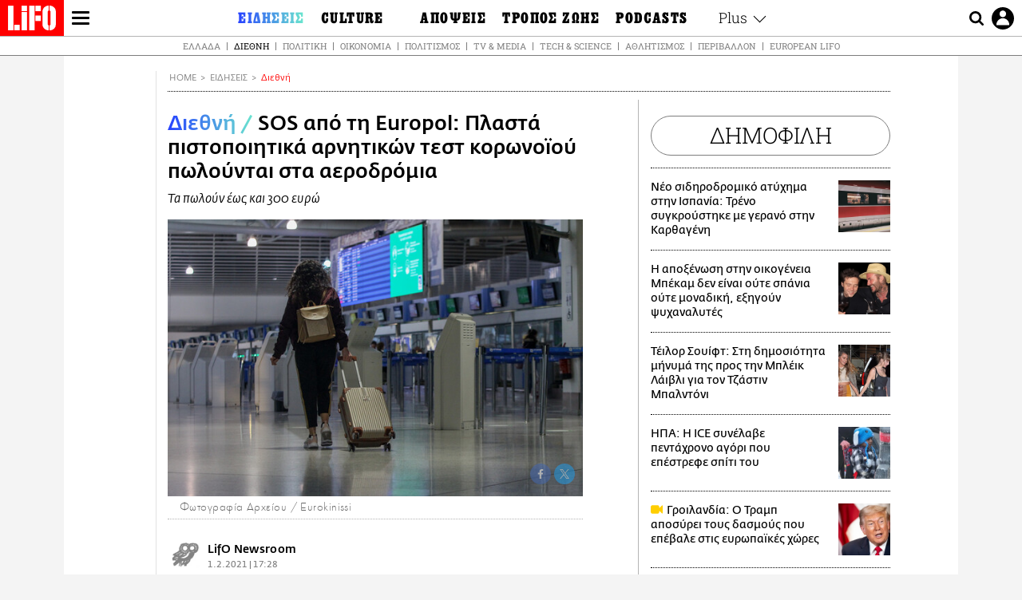

--- FILE ---
content_type: text/html; charset=UTF-8
request_url: https://www.lifo.gr/now/world/sos-apo-ti-europol-plasta-pistopoiitika-arnitikon-test-koronoioy-poloyntai-sta-aerodromia
body_size: 26945
content:
<!DOCTYPE html><html lang="el" dir="ltr" prefix="og: https://ogp.me/ns#"><head><meta charset="utf-8" /><meta name="Generator" content="Drupal 9 (https://www.drupal.org)" /><meta name="MobileOptimized" content="width" /><meta name="HandheldFriendly" content="true" /><meta name="viewport" content="width=device-width, initial-scale=1, shrink-to-fit=no" /><link rel="canonical" href="https://www.lifo.gr/now/world/sos-apo-ti-europol-plasta-pistopoiitika-arnitikon-test-koronoioy-poloyntai-sta-aerodromia" /><link rel="shortlink" href="https://www.lifo.gr/node/1117175" /><meta name="referrer" content="origin" /><meta name="rights" content="©2026 LiFO. All rights reserved." /><meta name="description" content="Tην προσοχή των ταξιδιωτών στην πώληση στα αεροδρόμια πλαστών πιστοποιητικών αρνητικών διαγνωστικών τεστ για τον κορωνοϊό από το οργανωμένο έγκλημα έναντι έως" /><meta name="abstract" content="Tην προσοχή των ταξιδιωτών στην πώληση στα αεροδρόμια πλαστών πιστοποιητικών αρνητικών διαγνωστικών τεστ για τον κορωνοϊό από το οργανωμένο έγκλημα έναντι έως" /><meta name="keywords" content="Διεθνή,Ειδήσεις,EUROPOL,ΠΑΝΔΗΜΙΑ,ΑΕΡΟΔΡΟΜΙΟ,COVID-19,Τεστ κορωνοϊός,ΚΟΡΩΝΟΪΟΣ" /><meta property="fb:admins" content="100001488586306" /><meta property="fb:app_id" content="655762191870497" /><link rel="shortcut icon" href="https://www.lifo.gr/favicon.ico" /><link rel="mask-icon" href="https://www.lifo.gr/images/logo.svg" /><link rel="icon" sizes="16x16" href="https://www.lifo.gr/favicon-16x16.png" /><link rel="icon" sizes="32x32" href="https://www.lifo.gr/favicon-32x32.png" /><link rel="icon" sizes="96x96" href="https://www.lifo.gr/favicon-96x96.png" /><link rel="icon" sizes="192x192" href="https://www.lifo.gr/android-icon-192x192.png" /><link rel="apple-touch-icon" href="https://www.lifo.gr/apple-icon-60x60.png" /><link rel="apple-touch-icon" sizes="72x72" href="https://www.lifo.gr/apple-icon-72x72.png" /><link rel="apple-touch-icon" sizes="76x76" href="https://www.lifo.gr/apple-icon-76x76.png" /><link rel="apple-touch-icon" sizes="114x114" href="https://www.lifo.gr/apple-icon-114x114.png" /><link rel="apple-touch-icon" sizes="120x120" href="https://www.lifo.gr/apple-icon-120x120.png" /><link rel="apple-touch-icon" sizes="144x144" href="https://www.lifo.gr/apple-icon-144x144.png" /><link rel="apple-touch-icon" sizes="152x152" href="https://www.lifo.gr/apple-icon-152x152.png" /><link rel="apple-touch-icon" sizes="180x180" href="https://www.lifo.gr/apple-icon-180x180.png" /><link rel="apple-touch-icon-precomposed" href="https://www.lifo.gr/apple-icon-57x57.png" /><meta property="og:site_name" content="LiFO.gr" /><meta property="og:type" content="article" /><meta property="og:url" content="https://www.lifo.gr/now/world/sos-apo-ti-europol-plasta-pistopoiitika-arnitikon-test-koronoioy-poloyntai-sta-aerodromia" /><meta property="og:title" content="SOS από τη Europol: Πλαστά πιστοποιητικά αρνητικών τεστ κορωνοϊού πωλούνται στα αεροδρόμια | LiFO" /><meta property="og:description" content="Τα πωλούν έως και 300 ευρώ" /><meta property="og:image" content="https://www.lifo.gr/sites/default/files/styles/facebook_with_logo/public/articles/2021-02-24/aerodromio_2.jpg?itok=pCZguQ6Y" /><meta property="og:image:width" content="1200" /><meta property="og:image:height" content="630" /><meta property="og:updated_time" content="2021-02-01T17:28:00+0200" /><meta property="og:image:alt" content="SOS από τη Europol: Πλαστά πιστοποιητικά αρνητικών τεστ κορωνοϊού πωλούνται στα αεροδρόμια" /><meta property="article:tag" content="EUROPOL" /><meta property="article:tag" content="ΠΑΝΔΗΜΙΑ" /><meta property="article:tag" content="ΑΕΡΟΔΡΟΜΙΟ" /><meta property="article:tag" content="COVID-19" /><meta property="article:tag" content="Τεστ κορωνοϊός" /><meta property="article:tag" content="ΚΟΡΩΝΟΪΟΣ" /><meta property="article:published_time" content="2021-02-01T17:28:00+0200" /><meta property="article:modified_time" content="2021-02-01T17:28:00+0200" /><meta name="twitter:card" content="summary_large_image" /><meta name="twitter:description" content="Τα πωλούν έως και 300 ευρώ" /><meta name="twitter:site" content="@lifomag" /><meta name="twitter:title" content="SOS από τη Europol: Πλαστά πιστοποιητικά αρνητικών τεστ κορωνοϊού πωλούνται στα αεροδρόμια | LiFO" /><meta name="twitter:url" content="https://www.lifo.gr/now/world/sos-apo-ti-europol-plasta-pistopoiitika-arnitikon-test-koronoioy-poloyntai-sta-aerodromia" /><meta name="twitter:image:alt" content="SOS από τη Europol: Πλαστά πιστοποιητικά αρνητικών τεστ κορωνοϊού πωλούνται στα αεροδρόμια" /><meta name="twitter:image:height" content="630" /><meta name="twitter:image:width" content="1200" /><meta name="twitter:image" content="https://www.lifo.gr/sites/default/files/styles/facebook_with_logo/public/articles/2021-02-24/aerodromio_2.jpg?itok=pCZguQ6Y" /><script type="application/ld+json">{
"@context": "https://schema.org",
"@graph": [
{
"@type": "NewsArticle",
"headline": "SOS από τη Europol: Πλαστά πιστοποιητικά αρνητικών τεστ κορωνοϊού πωλούνται στα αεροδρόμια",
"name": "SOS από τη Europol: Πλαστά πιστοποιητικά αρνητικών τεστ κορωνοϊού πωλούνται στα αεροδρόμια",
"about": [
"EUROPOL",
"ΠΑΝΔΗΜΙΑ",
"ΑΕΡΟΔΡΟΜΙΟ",
"COVID-19",
"Τεστ κορωνοϊός",
"ΚΟΡΩΝΟΪΟΣ"
],
"description": "Τα πωλούν έως και 300 ευρώ",
"image": {
"@type": "ImageObject",
"representativeOfPage": "True",
"url": "https://www.lifo.gr/sites/default/files/styles/facebook_with_logo/public/articles/2021-02-24/aerodromio_2.jpg?itok=pCZguQ6Y",
"width": "1200",
"height": "630"
},
"datePublished": "2021-02-01T17:28:00+0200",
"dateModified": "2021-02-01T17:28:00+0200",
"author": {
"@type": "Person",
"name": "LiFO Team"
},
"publisher": {
"@type": "NewsMediaOrganization",
"@id": "https://www.lifo.gr/",
"name": "LiFO.gr",
"url": "https://www.lifo.gr/",
"sameAs": [
"https://www.facebook.com/lifo.mag",
"https://www.instagram.com/lifomag/",
"https://www.instagram.com/lifomag/"
],
"logo": {
"@type": "ImageObject",
"url": "https://www.lifo.gr/images/lifo-logo-amp2.png",
"width": "120",
"height": "60"
}
},
"articleBody": "Tην προσοχή των ταξιδιωτών στην πώληση στα αεροδρόμια πλαστών πιστοποιητικών αρνητικών διαγνωστικών τεστ για τον κορωνοϊό από το οργανωμένο έγκλημα έναντι έως και 300 ευρώ εφιστά η Europol. Ο «συναγερμός» στη Europol σήμανε μετά τη σύλληψη πολλών υπόπτων που πωλούσαν τέτοια πλαστά πιστοποιητικά στα αεροδρόμια της Βρετανίας και της Γαλλίας, καθώς και online, με προώθηση μέσω SMS, στην Ισπανία και την Ολλανδία. Πολλά μέλη της Ευρωπαϊκής Ενωσης, καθώς και άλλες χώρες, ζητούν από τους ταξιδιώτες πιστοποιητικό αρνητικού τεστ για τον κορωνοϊό. «Είναι πολύ πιθανόν ότι εγκληματίες θα εκμεταλλευθούν την ευκαιρία για την κατασκευή και πώληση πλαστών πιστοποιητικών για διαγνωστικά τεστ για την Covid-19, όσο παραμένουν οι περιορισμοί στα ταξίδια λόγω της πανδημίας», προειδοποιεί η Europol. «Με δεδομένο το εύρος των διαθέσιμων τεχνολογικών μέσων, με τους εκτυπωτές υψηλής ποιότητας και τα ποικίλα λογισμικά, οι πλαστογράφοι είναι ικανοί να κατασκευάσουν πλαστά πιστοποιητικά υψηλής ποιότητας», αναφέρεται στην ανακοίνωση της ευρωπαϊκής υπηρεσίας με έδρα τη Χάγη. Οι συλλήψεις Πριν από 10 ημέρες, ύποπτος για πώληση πλαστών πιστοποιητικών συνελήφθη στο βρετανικό αεροδρόμιο του Λούτον. Στις αρχές του Νοεμβρίου, η γαλλική αστυνομία συνέλαβε επτά άτομα στο πλαίσιο της εξουδετέρωσης δικτύου διάθεσης πλαστών πιστοποιητικών αρνητικών τεστ για τον κορωνοϊό με την χρησιμοποίηση του ονόματος υπαρκτού εργαστηρίου. Το δίκτυο διέθετε τα πλαστά πιστοποιητικά στο αεροδρόμιο του Παρισιού Ρουασί-Σαρλ-Ντε-Γκολ έναντι 150-300 ευρώ. Στην Ισπανία, η αστυνομία συνέλαβε άνδρα που πωλούσε διαδικτυακά τέτοια πιστοποιητικά έναντι 40 ευρώ και στην Ολλανδία άτομα προωθούσαν τέτοια έγγραφα μέσω SMS. Με πληροφορίες από ΑΠΕ-ΜΠΕ",
"keywords": [
"Διεθνή",
"Ειδήσεις",
"EUROPOL",
"ΠΑΝΔΗΜΙΑ",
"ΑΕΡΟΔΡΟΜΙΟ",
"COVID-19",
"Τεστ κορωνοϊός",
"ΚΟΡΩΝΟΪΟΣ"
],
"articleSection": [
"Διεθνή",
"Ειδήσεις"
],
"mainEntityOfPage": "https://www.lifo.gr/now/world/sos-apo-ti-europol-plasta-pistopoiitika-arnitikon-test-koronoioy-poloyntai-sta-aerodromia"
},
{
"@type": "Organization",
"additionalType": "NewsMediaOrganization",
"@id": "https://www.lifo.gr",
"description": "Εβδομαδιαίο free press που διανέμεται σε επιλεγμένα σημεία σε Αθήνα και Θεσσαλονίκη. Δημιούργημα του δημοσιογράφου Στάθη Τσαγκαρουσιάνου, κυκλοφορεί από τον Δεκέμβριο του 2005.",
"name": "LiFO",
"sameAs": [
"https://www.facebook.com/lifo.mag",
"https://twitter.com/lifomag",
"https://instagram.com/lifomag"
],
"url": "https://www.lifo.gr",
"telephone": "210 3254290",
"image": {
"@type": "ImageObject",
"url": "https://www.lifo.gr/images/lifo-logo-amp2.png",
"width": "120",
"height": "60"
},
"logo": {
"@type": "ImageObject",
"url": "https://www.lifo.gr/images/lifo-logo-amp2.png",
"width": "120",
"height": "60"
},
"address": {
"@type": "PostalAddress",
"streetAddress": "Βουλής 22",
"addressLocality": "Σύνταγμα",
"postalCode": "10563",
"addressCountry": "Ελλάδα"
}
},
{
"@type": "WebPage",
"breadcrumb": {
"@type": "BreadcrumbList",
"itemListElement": [
{
"@type": "ListItem",
"position": 1,
"name": "Home",
"item": "https://www.lifo.gr/"
},
{
"@type": "ListItem",
"position": 2,
"name": "Ειδήσεις",
"item": "https://www.lifo.gr/now"
},
{
"@type": "ListItem",
"position": 3,
"name": "Διεθνή",
"item": "https://www.lifo.gr/now/world"
},
{
"@type": "ListItem",
"position": 4,
"name": "SOS από τη Europol: Πλαστά πιστοποιητικά αρνητικών τεστ κορωνοϊού πωλούνται στα αεροδρόμια",
"item": "https://www.lifo.gr/now/world/sos-apo-ti-europol-plasta-pistopoiitika-arnitikon-test-koronoioy-poloyntai-sta-aerodromia"
}
]
},
"isAccessibleForFree": "True"
},
{
"@type": "WebSite",
"@id": "https://www.lifo.gr/",
"name": "LiFO",
"url": "https://www.lifo.gr/",
"publisher": {
"@type": "Organization",
"name": "LiFO",
"url": "https://www.lifo.gr/",
"logo": {
"@type": "ImageObject",
"url": "https://www.lifo.gr/images/logo.png",
"width": "120",
"height": "60"
}
}
}
]
}</script><meta http-equiv="x-ua-compatible" content="ie=edge" /><link rel="amphtml" href="https://www.lifo.gr/now/world/sos-apo-ti-europol-plasta-pistopoiitika-arnitikon-test-koronoioy-poloyntai-sta-aerodromia?amp" /><title>SOS από τη Europol: Πλαστά πιστοποιητικά αρνητικών τεστ κορωνοϊού πωλούνται στα αεροδρόμια | LiFO</title><link rel="dns-prefetch" href="//www.googletagservices.com/"><link rel="dns-prefetch" href="//partner.googleadservices.com/"><link rel="dns-prefetch" href="//cdn.orangeclickmedia.com/"><link rel="dns-prefetch" href="https://securepubads.g.doubleclick.net/"><link rel="dns-prefetch" href="//ajax.googleapis.com"><link rel="dns-prefetch" href="//stats.g.doubleclick.net/"><link rel="dns-prefetch" href="//bs.serving-sys.com/"><link rel="dns-prefetch" href="//tpc.googlesyndication.com/"><link rel="dns-prefetch" href="//obj.adman.gr/"><link rel="preload" as="font" href="/themes/custom/bootstrap_sass/xassets/fonts/FedraSansGreek-BookTF.woff2" type="font/woff2" crossorigin="anonymous"><link rel="preload" as="font" href="/themes/custom/bootstrap_sass/xassets/fonts/FedraSansGreek-BookItalic.woff2" type="font/woff2" crossorigin="anonymous"><link rel="preload" as="font" href="/themes/custom/bootstrap_sass/xassets/fonts/FedraSansGreek-NormalTF.woff2" type="font/woff2" crossorigin="anonymous"><link rel="preload" as="font" href="/themes/custom/bootstrap_sass/xassets/fonts/FedraSansGreek-MediumTF.woff2" type="font/woff2" crossorigin="anonymous"><link rel="preload" as="font" href="/themes/custom/bootstrap_sass/xassets/fonts/HGF-Thin.woff2" type="font/woff2" crossorigin="anonymous"><link rel="preload" as="font" href="/themes/custom/bootstrap_sass/xassets/fonts/HGF-Book.woff2" type="font/woff2" crossorigin="anonymous"><link rel="preload" as="font" href="/themes/custom/bootstrap_sass/xassets/fonts/HGF-BoldOblique.woff2" type="font/woff2" crossorigin="anonymous"><link rel="preload" as="font" href="/themes/custom/bootstrap_sass/xassets/fonts/HGF-Medium.woff2" type="font/woff2" crossorigin="anonymous"><link rel="preload" as="font" href="/themes/custom/bootstrap_sass/xassets/fonts/LifoEgyptianWeb.woff2" type="font/woff2" crossorigin="anonymous"><link rel="preload" as="font" href="/themes/custom/bootstrap_sass/xassets/fonts/RobotoSlab-Light.woff2" type="font/woff2" crossorigin="anonymous"><link rel="preload" as="font" href="/themes/custom/bootstrap_sass/xassets/fonts/RobotoSlab-Regular.woff2" type="font/woff2" crossorigin="anonymous"><script type="text/javascript">
window._xadsLoaded = false;
loadScript('//cdn.orangeclickmedia.com/tech/v3.lifo.gr/ocm.js');
loadScript('//securepubads.g.doubleclick.net/tag/js/gpt.js');
loadScript('//pagead2.googlesyndication.com/pagead/js/adsbygoogle.js');
loadScript('/themes/custom/bootstrap_sass/xassets/js/xads-articles.js?v=1.1.0');
function loadAds() {
if (!window._xadsLoaded) {
loadScript('/themes/custom/bootstrap_sass/js/adblock.detect.js?v=1.0.0');
loadScript('https://apps-cdn.relevant-digital.com/static/tags/1137447286956292940.js');
loadAdman();
loadOneSignal();
window._xadsLoaded = true;
}
}
function loadScript(src) {
var script = document.createElement('script');
script.src = src;
document.head.appendChild(script);
}
function loadAdman() {
var script = document.createElement('script');
script.src = 'https://static.adman.gr/adman.js';
document.head.appendChild(script);
window.AdmanQueue=window.AdmanQueue||[];
AdmanQueue.push(function(){
Adman.adunit({id:475,h:'https://x.grxchange.gr',inline:true})
});
}
function loadOneSignal() {
loadScript('//cdn.onesignal.com/sdks/OneSignalSDK.js');
setTimeout(function() {
var OneSignal = window.OneSignal || [];
OneSignal.push(function() {
OneSignal.init({
appId: "5c2de52e-202f-46d2-854a-c93489c04d14",
safari_web_id: "web.onesignal.auto.3db514d6-c75f-4a27-ad99-adae19a9a814",
subdomainName: "lifo",
promptOptions: {
actionMessage: "Θέλετε να λαμβάνετε πρώτοι ενημερώσεις για ό,τι συμβαίνει από το lifo.gr;",
acceptButtonText: "ΝΑΙ",
cancelButtonText: "Όχι",
},
});
OneSignal.showSlidedownPrompt();
});
}, 2000);
}
window.addEventListener('load', function () {
var botPattern = "(googlebot\/|bot|Googlebot-Mobile|Googlebot-Image|Google favicon|Mediapartners-Google|Chrome-Lighthouse|bingbot)";
var re = new RegExp(botPattern, 'i');
var userAgent = navigator.userAgent;
if (!re.test(userAgent)) {
var host = 'lifo.gr';
var element = document.createElement('script');
var firstScript = document.getElementsByTagName('script')[0];
var url = 'https://cmp.inmobi.com'
.concat('/choice/', 'sp3rHHuKshJjA', '/', host, '/choice.js?tag_version=V3');
var uspTries = 0;
var uspTriesLimit = 3;
element.async = true;
element.type = 'text/javascript';
element.src = url;
firstScript.parentNode.insertBefore(element, firstScript);
function makeStub() {
var TCF_LOCATOR_NAME = '__tcfapiLocator';
var queue = [];
var win = window;
var cmpFrame;
function addFrame() {
var doc = win.document;
var otherCMP = !!(win.frames[TCF_LOCATOR_NAME]);
if (!otherCMP) {
if (doc.body) {
var iframe = doc.createElement('iframe');
iframe.style.cssText = 'display:none';
iframe.name = TCF_LOCATOR_NAME;
doc.body.appendChild(iframe);
} else {
setTimeout(addFrame, 5);
}
}
return !otherCMP;
}
function tcfAPIHandler() {
var gdprApplies;
var args = arguments;
if (!args.length) {
return queue;
} else if (args[0] === 'setGdprApplies') {
if (
args.length > 3 &&
args[2] === 2 &&
typeof args[3] === 'boolean'
) {
gdprApplies = args[3];
if (typeof args[2] === 'function') {
args[2]('set', true);
}
}
} else if (args[0] === 'ping') {
var retr = {
gdprApplies: gdprApplies,
cmpLoaded: false,
cmpStatus: 'stub'
};
if (typeof args[2] === 'function') {
args[2](retr);
}
} else {
if(args[0] === 'init' && typeof args[3] === 'object') {
args[3] = Object.assign(args[3], { tag_version: 'V3' });
}
queue.push(args);
}
}
function postMessageEventHandler(event) {
var msgIsString = typeof event.data === 'string';
var json = {};
try {
if (msgIsString) {
json = JSON.parse(event.data);
} else {
json = event.data;
}
} catch (ignore) {}
var payload = json.__tcfapiCall;
if (payload) {
window.__tcfapi(
payload.command,
payload.version,
function(retValue, success) {
var returnMsg = {
__tcfapiReturn: {
returnValue: retValue,
success: success,
callId: payload.callId
}
};
if (msgIsString) {
returnMsg = JSON.stringify(returnMsg);
}
if (event && event.source && event.source.postMessage) {
event.source.postMessage(returnMsg, '*');
}
},
payload.parameter
);
}
}
while (win) {
try {
if (win.frames[TCF_LOCATOR_NAME]) {
cmpFrame = win;
break;
}
} catch (ignore) {}
if (win === window.top) {
break;
}
win = win.parent;
}
if (!cmpFrame) {
addFrame();
win.__tcfapi = tcfAPIHandler;
win.addEventListener('message', postMessageEventHandler, false);
}
};
makeStub();
function makeGppStub() {
const CMP_ID = 10;
const SUPPORTED_APIS = [
'2:tcfeuv2',
'6:uspv1',
'7:usnatv1',
'8:usca',
'9:usvav1',
'10:uscov1',
'11:usutv1',
'12:usctv1'
];
window.__gpp_addFrame = function (n) {
if (!window.frames[n]) {
if (document.body) {
var i = document.createElement("iframe");
i.style.cssText = "display:none";
i.name = n;
document.body.appendChild(i);
} else {
window.setTimeout(window.__gpp_addFrame, 10, n);
}
}
};
window.__gpp_stub = function () {
var b = arguments;
__gpp.queue = __gpp.queue || [];
__gpp.events = __gpp.events || [];
if (!b.length || (b.length == 1 && b[0] == "queue")) {
return __gpp.queue;
}
if (b.length == 1 && b[0] == "events") {
return __gpp.events;
}
var cmd = b[0];
var clb = b.length > 1 ? b[1] : null;
var par = b.length > 2 ? b[2] : null;
if (cmd === "ping") {
clb(
{
gppVersion: "1.1", // must be “Version.Subversion”, current: “1.1”
cmpStatus: "stub", // possible values: stub, loading, loaded, error
cmpDisplayStatus: "hidden", // possible values: hidden, visible, disabled
signalStatus: "not ready", // possible values: not ready, ready
supportedAPIs: SUPPORTED_APIS, // list of supported APIs
cmpId: CMP_ID, // IAB assigned CMP ID, may be 0 during stub/loading
sectionList: [],
applicableSections: [-1],
gppString: "",
parsedSections: {},
},
true
);
} else if (cmd === "addEventListener") {
if (!("lastId" in __gpp)) {
__gpp.lastId = 0;
}
__gpp.lastId++;
var lnr = __gpp.lastId;
__gpp.events.push({
id: lnr,
callback: clb,
parameter: par,
});
clb(
{
eventName: "listenerRegistered",
listenerId: lnr, // Registered ID of the listener
data: true, // positive signal
pingData: {
gppVersion: "1.1", // must be “Version.Subversion”, current: “1.1”
cmpStatus: "stub", // possible values: stub, loading, loaded, error
cmpDisplayStatus: "hidden", // possible values: hidden, visible, disabled
signalStatus: "not ready", // possible values: not ready, ready
supportedAPIs: SUPPORTED_APIS, // list of supported APIs
cmpId: CMP_ID, // list of supported APIs
sectionList: [],
applicableSections: [-1],
gppString: "",
parsedSections: {},
},
},
true
);
} else if (cmd === "removeEventListener") {
var success = false;
for (var i = 0; i < __gpp.events.length; i++) {
if (__gpp.events[i].id == par) {
__gpp.events.splice(i, 1);
success = true;
break;
}
}
clb(
{
eventName: "listenerRemoved",
listenerId: par, // Registered ID of the listener
data: success, // status info
pingData: {
gppVersion: "1.1", // must be “Version.Subversion”, current: “1.1”
cmpStatus: "stub", // possible values: stub, loading, loaded, error
cmpDisplayStatus: "hidden", // possible values: hidden, visible, disabled
signalStatus: "not ready", // possible values: not ready, ready
supportedAPIs: SUPPORTED_APIS, // list of supported APIs
cmpId: CMP_ID, // CMP ID
sectionList: [],
applicableSections: [-1],
gppString: "",
parsedSections: {},
},
},
true
);
} else if (cmd === "hasSection") {
clb(false, true);
} else if (cmd === "getSection" || cmd === "getField") {
clb(null, true);
}
//queue all other commands
else {
__gpp.queue.push([].slice.apply(b));
}
};
window.__gpp_msghandler = function (event) {
var msgIsString = typeof event.data === "string";
try {
var json = msgIsString ? JSON.parse(event.data) : event.data;
} catch (e) {
var json = null;
}
if (typeof json === "object" && json !== null && "__gppCall" in json) {
var i = json.__gppCall;
window.__gpp(
i.command,
function (retValue, success) {
var returnMsg = {
__gppReturn: {
returnValue: retValue,
success: success,
callId: i.callId,
},
};
event.source.postMessage(msgIsString ? JSON.stringify(returnMsg) : returnMsg, "*");
},
"parameter" in i ? i.parameter : null,
"version" in i ? i.version : "1.1"
);
}
};
if (!("__gpp" in window) || typeof window.__gpp !== "function") {
window.__gpp = window.__gpp_stub;
window.addEventListener("message", window.__gpp_msghandler, false);
window.__gpp_addFrame("__gppLocator");
}
};
makeGppStub();
var uspStubFunction = function() {
var arg = arguments;
if (typeof window.__uspapi !== uspStubFunction) {
setTimeout(function() {
if (typeof window.__uspapi !== 'undefined') {
window.__uspapi.apply(window.__uspapi, arg);
}
}, 500);
}
};
var checkIfUspIsReady = function() {
uspTries++;
if (window.__uspapi === uspStubFunction && uspTries < uspTriesLimit) {
console.warn('USP is not accessible');
} else {
clearInterval(uspInterval);
}
};
if (typeof window.__uspapi === 'undefined') {
window.__uspapi = uspStubFunction;
var uspInterval = setInterval(checkIfUspIsReady, 6000);
}
__tcfapi('addEventListener', 2, function(tcData, success) {
if (success && (tcData.eventStatus === 'tcloaded' || tcData.eventStatus === 'useractioncomplete')) {
if (!tcData.gdprApplies) {
loadAds();
} else {
var hasPurposeOneConsent = tcData.purpose.consents['1'];
var hasGoogleConsent = false;
window.requestNonPersonalizedAds = 1;
if (hasPurposeOneConsent) {
if (tcData.vendor.consents['755'] && tcData.vendor.legitimateInterests['755']) {
if ((tcData.purpose.consents['2'] || tcData.purpose.legitimateInterests['2']) && (tcData.purpose.consents['7'] || tcData.purpose.legitimateInterests['7']) && (tcData.purpose.consents['9'] || tcData.purpose.legitimateInterests['9']) && (tcData.purpose.consents['10'] || tcData.purpose.legitimateInterests['10'])) {
hasGoogleConsent = true;
if ((tcData.purpose.consents['3'] || tcData.purpose.legitimateInterests['3']) && (tcData.purpose.consents['4'] || tcData.purpose.legitimateInterests['4'])) {
window.requestNonPersonalizedAds = 0;
}
}
}
if (hasGoogleConsent) {
loadAds();
}
}
}
}
});
}
});
</script><script>(function(w,d,s,l,i){w[l]=w[l]||[];w[l].push({'gtm.start':
new Date().getTime(),event:'gtm.js'});var f=d.getElementsByTagName(s)[0],
j=d.createElement(s),dl=l!='dataLayer'?'&l='+l:'';j.defer=true;j.src=
'https://www.googletagmanager.com/gtm.js?id='+i+dl;f.parentNode.insertBefore(j,f);
})(window,document,'script','dataLayer','GTM-TQM6NLQ');</script><!-- START CSS PLACEHOLDER --><link rel="stylesheet" media="all" href="/sites/default/files/css/css_EMO8Rc1479YwTWHeZEKgofbkiazF4o8lHF8vi0L5rRU.css" /><link rel="stylesheet" media="all" href="/sites/default/files/css/css_sNUGB-AaJCDQEAYEq8jikNlLLvEDSYypXlM-dnex0Pc.css" /> <!-- END CSS PLACEHOLDER --><script>
//set if cookiebot exists on the page
window.cookiebotActive = true;
console.log("%cLiFO", "font-size: 31px; font-family: impact, arial, helvetica, sans-serif; font-weight: bold; color: #ff0000;");
</script><script>
function lazyLoadScript(src) {
return new Promise(function (resolve, reject) {
var script = document.createElement("script");
script.onload = function () {
resolve();
};
script.onerror = function () {
reject();
};
script.defer = true;
script.src = src;
document.body.appendChild(script);
});
}
var googletag = googletag || {};
googletag.cmd = googletag.cmd || [];
var layout = 'details_default';
var isBlogTemplate = false;
var isDetails = true;
var adsSection = 'news';
var adsCategory = 'diethni';
var adsSubCategory = '';
var adsItemId = '1117175';
var adsTopicId = '';
var adsTags = ['EUROPOL','ΠΑΝΔΗΜΙΑ','ΑΕΡΟΔΡΟΜΙΟ','COVID-19','Τεστ κορωνοϊός','ΚΟΡΩΝΟΪΟΣ'];
var adsPage = '0';
var adsLayout = 'details_default';
var adsSafety = '0';
var adsDWord = '0';
var adsFeaturedVideo = '0';
var adsType = 'Details';
const currentLink = 'https://www.lifo.gr/now/world/sos-apo-ti-europol-plasta-pistopoiitika-arnitikon-test-koronoioy-poloyntai-sta-aerodromia';
window.addEventListener('load', function () {
function setBehaviors() {
if ( typeof Drupal !== 'undefined'  &&
typeof Drupal.behaviors.bootstrap_barrio_subtheme !== 'undefined'  &&
!Drupal.behaviors.bootstrap_barrio_subtheme.hasOwnProperty("attach") &&
typeof initializeAllDrupal !== "undefined" &&
initializeAllDrupal instanceof Function
) {
initializeAllDrupal($, Drupal);
} else {
document.addEventListener("DOMContentLoaded", setBehaviors);
}
if ( typeof Drupal !== 'undefined') {
Drupal.behaviors.bootstrap_barrio_subtheme.attach();
}
}
setBehaviors();
},
{passive: true}
);
</script><!-- P&G code --><script type="text/javascript">
window.addEventListener('load', function () {
var botPattern = "(googlebot\/|bot|Googlebot-Mobile|Googlebot-Image|Google favicon|Mediapartners-Google|Chrome-Lighthouse|bingbot)";
var re = new RegExp(botPattern, 'i');
var userAgent = navigator.userAgent;
if (!re.test(userAgent)) {
__tcfapi("addEventListener", 2, (function (e, t) {
if (t && ("useractioncomplete" === e.eventStatus || "tcloaded" === e.eventStatus)) {
if (!e.purpose.consents[1]) return;
loadScript('https://pghub.io/js/pandg-sdk.js');
var n = e.gdprApplies ? 1 : 0;
var metadata = {
gdpr: n,
gdpr_consent: e.tcString,
ccpa: null,
bp_id: "dyodeka",
};
var config = {
name: "P&G",
pixelUrl: "https://pandg.tapad.com/tag"
};
setTimeout(function () {
var tagger = Tapad.init(metadata, config);
var data = {
category: adsCategory,
};
tagger.sync(data);
}, 2 * 1000);
}
}));
}
});
</script><!-- START JS PLACEHOLDER --> <!-- END JS PLACEHOLDER --><script>
window.googletag = window.googletag || {};
window.googletag.cmd = window.googletag.cmd || [];
googletag.cmd.push(function() {
googletag.pubads().setTargeting("Section", adsSection);
googletag.pubads().setTargeting("Category", adsCategory);
googletag.pubads().setTargeting("Sub_category", adsSubCategory);
googletag.pubads().setTargeting("Item_Id", adsItemId);
googletag.pubads().setTargeting("Topics_Id", adsTopicId);
googletag.pubads().setTargeting("Tags", adsTags);
googletag.pubads().setTargeting("Page", adsPage);
googletag.pubads().setTargeting("Layout", adsLayout);
googletag.pubads().setTargeting("Skin", window.skinSize);
googletag.pubads().setTargeting("Ad_safety", adsSafety);
googletag.pubads().setTargeting("Has_Featured_Video", adsFeaturedVideo);
googletag.pubads().setTargeting("Type", adsType);
googletag.pubads().disableInitialLoad();
googletag.pubads().enableSingleRequest();
googletag.pubads().collapseEmptyDivs();
googletag.enableServices();
});
</script><style>
.adv {
text-align: center;
line-height: 0;
margin: 20px auto;
}
.adv--full {
margin: 20px 0;
}
.adv--sticky > div {
height: 600px;
}
.adv--sticky > div iframe{
position: -webkit-sticky;
position: sticky;
top: 41px;
}
.adv--labeled  > div {
position: relative;
margin-top: 30px;
}
.adv--labeled  > div:before {
content: 'ΔΙΑΦΗΜΙΣΗ';
position: absolute;
top: -20px;
left: 0;
font-size: 11px;
line-height: 14px;
width: 100%;
text-align: center;
color:#7d7d7d;
}
.adv--labeled.adv--full {
margin-top: 40px;
}
@media only screen and (max-width: 1024px) {
.adv--sticky > div iframe{
top: 0px;
}
}@media only screen and (max-width: 768px) {
.adv--desk {
display: none;
}
}@media only screen and (min-width: 769px) {
.adv--mob {
display: none;
}
}
</style></head><body class="layout-no-sidebars has-featured-top page-node-1117175 active-menu-trail-blue-grad wrap-bg inner-page withmenu path-node node--type-article"><script type="text/javascript" data-cookieconsent="ignore">
/*GOOGLE ANALYTICS*/
(function(i,s,o,g,r,a,m){i['GoogleAnalyticsObject']=r;i[r]=i[r]||function(){
(i[r].q=i[r].q||[]).push(arguments)},i[r].l=1*new Date();a=s.createElement(o),
m=s.getElementsByTagName(o)[0];a.async=1;a.src=g;m.parentNode.insertBefore(a,m)
})(window,document,'script','https://www.google-analytics.com/analytics.js','ga');
ga('create', 'UA-9549611-1', {
cookieDomain: 'lifo.gr',
legacyCookieDomain: 'lifo.gr'
});
ga('set', 'anonymizeIp', true);
ga('send', 'pageview');
</script><a href="#main-content" class="visually-hidden focusable skip-link whiteText "> Παράκαμψη προς το κυρίως περιεχόμενο </a><div class="dialog-off-canvas-main-canvas" data-off-canvas-main-canvas> <!-- Template START : themes/custom/bootstrap_sass/templates/layout/page.html.twig //--><div class="page"> <header class="header "> <section class="header__main"><div class="header__left"> <a href="/" class="header__logo"> <figure> <img src="/themes/custom/bootstrap_sass/xassets/images/logo.svg" alt="LiFO" width="268" height="138"> </figure> </a> <span class="header__burger js-trigger-menu"><span></span></span></div> <nav class="header__menu"> <!-- Template START : themes/custom/bootstrap_sass/templates/navigation/menu--main-side-menu--article.html.twig //--><ul class="header__menu-secondary"><li> <a href="https://www.lifoshop.gr/" target="_blank">LIFO SHOP</a></li><li> <a href="/newsletter/subscribe" title="Εγγραφή στο newsletter της LiFO" data-drupal-link-system-path="node/990352">NEWSLETTER</a></li><li> <a href="https://mikropragmata.lifo.gr/" target="_blank">ΜΙΚΡΟΠΡΑΓΜΑΤΑ</a></li><li> <a href="/thegoodlifo" data-drupal-link-system-path="taxonomy/term/21850">THE GOOD LIFO</a></li><li> <a href="/lifoland" data-drupal-link-system-path="taxonomy/term/21865">LIFOLAND</a></li><li> <a href="/guide" data-drupal-link-system-path="taxonomy/term/21864">CITY GUIDE</a></li><li> <a href="https://ampa.lifo.gr/" target="_blank">ΑΜΠΑ</a></li><li> <a href="/issues/view/882"> <span>PRINT</span> <figure><div class="field field--name-field-main-image field--type-image field--label-hidden field__item"> <img class=" img-fluid image-style-main-small" src="/sites/default/files/styles/main_small/public/issues/2026/882COVER_600px.jpg?itok=FZW1cfVv" width="200" height="255" alt="ΤΕΥΧΟΣ 882 LIFO" loading="lazy" /></div> </figure> </a></li></ul><ul class="header__menu-main"><li class="expanded"> <a class="is-active blue-gradient" href="/now"> <span>ΕΙΔΗΣΕΙΣ</span> </a><ul><li> <a href="/now">ΚΕΝΤΡΙΚΗ</a></li><li> <a href="/now/greece" data-drupal-link-system-path="taxonomy/term/21807">Ελλάδα</a></li><li> <a href="/now/world" data-drupal-link-system-path="taxonomy/term/21808">Διεθνή</a></li><li> <a href="/now/politics" data-drupal-link-system-path="taxonomy/term/21809">Πολιτική</a></li><li> <a href="/now/economy" data-drupal-link-system-path="taxonomy/term/21810">Οικονομία</a></li><li> <a href="/now/entertainment" data-drupal-link-system-path="taxonomy/term/21815">Πολιτισμός</a></li><li> <a href="/now/sport" data-drupal-link-system-path="taxonomy/term/21813">Αθλητισμός</a></li><li> <a href="/now/perivallon" data-drupal-link-system-path="taxonomy/term/21816">Περιβάλλον</a></li><li> <a href="/now/media" data-drupal-link-system-path="taxonomy/term/21812">TV &amp; Media</a></li><li> <a href="/now/tech-science" data-drupal-link-system-path="taxonomy/term/21811">Tech &amp; Science</a></li><li> <a href="/european-lifo" class="euro-gen" data-drupal-link-system-path="taxonomy/term/30491">European Lifo</a></li></ul></li><li class="expanded"> <a class=" orange-gradient" href="/culture"> <span>CULTURE</span> </a><ul><li> <a href="/culture">ΚΕΝΤΡΙΚΗ</a></li><li> <a href="/culture/cinema" data-drupal-link-system-path="taxonomy/term/21822">Οθόνες</a></li><li> <a href="/culture/music" data-drupal-link-system-path="taxonomy/term/21823">Μουσική</a></li><li> <a href="/culture/theatro" data-drupal-link-system-path="taxonomy/term/21824">Θέατρο</a></li><li> <a href="/culture/eikastika" data-drupal-link-system-path="taxonomy/term/21825">Εικαστικά</a></li><li> <a href="/culture/vivlio" data-drupal-link-system-path="taxonomy/term/21826">Βιβλίο</a></li><li> <a href="/culture/arxaiologia" data-drupal-link-system-path="taxonomy/term/21827">Αρχαιολογία &amp; Ιστορία</a></li><li> <a href="/culture/design" data-drupal-link-system-path="taxonomy/term/21837">Design</a></li><li> <a href="/culture/photography" data-drupal-link-system-path="taxonomy/term/22545">Φωτογραφία</a></li></ul></li><li class="expanded"> <a class=" purple-gradient" href="/apopseis"> <span>ΑΠΟΨΕΙΣ</span> </a><ul><li> <a href="/apopseis">ΚΕΝΤΡΙΚΗ</a></li><li> <a href="/apopseis/idees" data-drupal-link-system-path="taxonomy/term/21828">Ιδέες</a></li><li> <a href="/stiles" data-drupal-link-system-path="taxonomy/term/21003">Στήλες</a></li><li> <a href="/stiles/optiki-gonia" data-drupal-link-system-path="taxonomy/term/30941">Οπτική Γωνία</a></li><li> <a href="/guest-editors" data-drupal-link-system-path="taxonomy/term/21019">Guests</a></li><li> <a href="/apopseis/epistoles" data-drupal-link-system-path="taxonomy/term/29479">Επιστολές</a></li></ul></li><li class="expanded"> <a class=" blue-purple-gradient" href="/tropos-zois"> <span>ΤΡΟΠΟΣ ΖΩΗΣ</span> </a><ul><li> <a href="/tropos-zois">ΚΕΝΤΡΙΚΗ</a></li><li> <a href="/tropos-zois/fashion" data-drupal-link-system-path="taxonomy/term/21836">Μόδα &amp; Στυλ</a></li><li> <a href="/tropos-zois/gefsi" data-drupal-link-system-path="taxonomy/term/21830">Γεύση</a></li><li> <a href="/tropos-zois/health-fitness" data-drupal-link-system-path="taxonomy/term/21832">Υγεία &amp; Σώμα</a></li><li> <a href="/tropos-zois/travel" data-drupal-link-system-path="taxonomy/term/21831">Ταξίδια</a></li><li> <a href="/recipes" data-drupal-link-system-path="recipes">Συνταγές</a></li><li> <a href="/tropos-zois/living" data-drupal-link-system-path="taxonomy/term/21834">Living</a></li><li> <a href="/tropos-zois/urban" data-drupal-link-system-path="taxonomy/term/21004">Urban</a></li><li> <a href="/tropos-zois/shopping" data-drupal-link-system-path="taxonomy/term/21833">Αγορά</a></li></ul></li><li class="expanded"> <a class=" red-gradient" href="/podcasts"> <span>PODCASTS</span> </a><ul><li> <a href="/podcasts">ΚΕΝΤΡΙΚΗ</a></li><li> <a href="/podcasts/wraia-pragmata" data-drupal-link-system-path="taxonomy/term/29214">Μικροπράγματα</a></li><li> <a href="/podcasts/alithina-egklimata" data-drupal-link-system-path="taxonomy/term/29474">Αληθινά Εγκλήματα</a></li><li> <a href="/podcasts/allo-ena-podcast-3-0-zampras" data-drupal-link-system-path="taxonomy/term/73887">Άλλο ένα podcast 3.0</a></li><li> <a href="/podcasts/psyxi-kai-swma" data-drupal-link-system-path="taxonomy/term/70837">Ψυχή &amp; Σώμα</a></li><li> <a href="/podcasts/akou-tin-epistimi" data-drupal-link-system-path="taxonomy/term/29945">Άκου την επιστήμη</a></li><li> <a href="/podcasts/istoria-mias-polis" data-drupal-link-system-path="taxonomy/term/29765">Ιστορία μιας πόλης</a></li><li> <a href="/podcasts/pulp-fiction" data-drupal-link-system-path="taxonomy/term/29213">Pulp Fiction</a></li><li> <a href="/podcasts/originals" data-drupal-link-system-path="taxonomy/term/29212">Radio Lifo</a></li><li> <a href="/podcasts/the-review" data-drupal-link-system-path="taxonomy/term/41604">The Review</a></li><li> <a href="/podcasts/lifo-politics" data-drupal-link-system-path="taxonomy/term/30682">LiFO Politics</a></li><li> <a href="/podcasts/to-krasi-me-apla-logia" data-drupal-link-system-path="taxonomy/term/62443">Το κρασί με απλά λόγια</a></li><li> <a href="/podcasts/zoume-re" data-drupal-link-system-path="taxonomy/term/49767">Ζούμε, ρε!</a></li></ul></li><li class="expanded"> <span class="light-green js-trigger-menu"> <span>Plus</span> </span><ul><li> <a href="/articles" data-drupal-link-system-path="taxonomy/term/21817">Θέματα</a></li><li> <a href="/prosopa/synenteyjeis" data-drupal-link-system-path="taxonomy/term/21819">Συνεντεύξεις</a></li><li> <a href="/videos" data-drupal-link-system-path="taxonomy/term/21846">Videos</a></li><li> <a href="/topics" data-drupal-link-system-path="taxonomy/term/22632">Αφιερώματα</a></li><li> <a href="https://www.lifo.gr/zodia">Ζώδια</a></li><li> <a href="https://www.lifo.gr/lifoland/confessions">Εξομολογήσεις</a></li><li> <a href="/blogs" data-drupal-link-system-path="taxonomy/term/21005">Blogs</a></li><li> <a href="/proswpa/athenians" data-drupal-link-system-path="taxonomy/term/21820">Οι Αθηναίοι</a></li><li> <a href="/prosopa/apolies" data-drupal-link-system-path="taxonomy/term/20995">Απώλειες</a></li><li> <a href="/lgbtqi" data-drupal-link-system-path="taxonomy/term/21839">Lgbtqi+</a></li><li> <a href="/stiles/epiloges" data-drupal-link-system-path="taxonomy/term/39227">Επιλογές</a></li></ul></li></ul> </nav><div class="header__page-info"> <a href="/" class="header__info-logo"> <figure> <img src="/themes/custom/bootstrap_sass/xassets/images/logo.svg" alt="LiFO" width="268" height="138"> <img src="/themes/custom/bootstrap_sass/xassets/images/logo-black.svg" alt="LiFO" width="268" height="138"> </figure> </a> <a href="/now/world" class="header__info-section">ΔΙΕΘΝΗ</a></div><ul class="header__share"><li class="header__share-item header__share-item--fb"> <a href="#" onclick="return shareThisFB(this);"> <svg><use xlink:href="/themes/custom/bootstrap_sass/xassets/images/sprite.svg#facebook"></use></svg> <span>SHARE</span> </a></li><li class="header__share-item header__share-item--tw"> <a href="#" onclick="return shareThisTW(this);"> <svg><use xlink:href="/themes/custom/bootstrap_sass/xassets/images/sprite.svg#twitter"></use></svg> <span>TWEET</span> </a></li></ul><div class="header__right"> <svg class="header__search-icon js-trigger-search"> <use xlink:href="/themes/custom/bootstrap_sass/xassets/images/sprite.svg#search"></use> </svg><form action="/search" method="get" class="header__search"><div class="form-item"> <input type="text" name="keyword" value="" size="15" maxlength="128"></div> <button type="submit" value="ΕΥΡΕΣΗ">ΕΥΡΕΣΗ</button></form> <svg class="header__account-icon js-trigger-account"> <use xlink:href="/themes/custom/bootstrap_sass/xassets/images/sprite.svg#avatar"></use> </svg><div class="header__account"><div class="header__account-title">LOGIN</div><form class="user-login-form login-form header__account-form" data-drupal-selector="user-login-form" novalidate="novalidate" action="/now/world/sos-apo-ti-europol-plasta-pistopoiitika-arnitikon-test-koronoioy-poloyntai-sta-aerodromia" method="post" id="user-login-form" accept-charset="UTF-8"><div class="js-form-item d-block mb-3 mb-lg-0 js-form-type-textfield form-type-textfield js-form-item-name form-item-name form-item "> <input autocorrect="none" autocapitalize="none" spellcheck="false" placeholder="Email" data-drupal-selector="edit-name" type="text" id="edit-name" name="name" value="" size="15" maxlength="60" class="form-text required w-100" required="required" aria-required="true" /></div><div class="js-form-item d-block mb-3 mb-lg-0 js-form-type-password form-type-password js-form-item-pass form-item-pass form-item "> <input placeholder="Συνθηματικό" data-drupal-selector="edit-pass" type="password" id="edit-pass" name="pass" size="15" maxlength="128" class="form-text required w-100" required="required" aria-required="true" /></div><input autocomplete="off" data-drupal-selector="form-wda0ivlu5sxrlxeu5yt3cd3zibf2tt1bk0xea72cfnu" type="hidden" name="form_build_id" value="form-wDa0ivLu5sXRLXEU5Yt3cd3ZIBf2tt1bK0XEa72cFnU" class="w-100" /><input data-drupal-selector="edit-user-login-form" type="hidden" name="form_id" value="user_login_form" class="w-100" /><div class="form-item js-form-type-checkbox"> <input data-id="edit-persistent-login" data-title="Να με θυμάσαι" data-drupal-selector="edit-persistent-login" type="checkbox" id="edit-persistent-login" name="persistent_login" value="1" class="form-checkbox"> <label class="form-check-label" for="edit-persistent-login"> Να με θυμάσαι </label></div><!-- Template START : themes/custom/bootstrap_sass/templates/container.html.twig //--><div data-drupal-selector="edit-actions" class="form-actions element-container-wrapper js-form-wrapper form-wrapper" id="edit-actions"><button data-drupal-selector="edit-submit" type="submit" id="edit-submit" name="op" value="Είσοδος" class="button js-form-submit form-submit btn btn-primary">Είσοδος</button></div><!-- Template END : themes/custom/bootstrap_sass/templates/container.html.twig //--></form> <a class="header__account-forgot" href="/user/password?destination=%2Fnow%2Fworld%2Fsos-apo-ti-europol-plasta-pistopoiitika-arnitikon-test-koronoioy-poloyntai-sta-aerodromia" rel="nofollow">Ξέχασα τον κωδικό μου!</a><div class="header__no-account"> <span>Δεν έχεις λογαριασμό;</span> <a href="/user/register" rel="nofollow">Φτιάξε τώρα!</a></div></div></div> </section> <nav class="header__secondary-menu"><ul class="container container--header-secondary"><li><a href="/now/greece">Ελλάδα</a></li><li><a class="is-active" href="/now/world">Διεθνή</a></li><li><a href="/now/politics">Πολιτική</a></li><li><a href="/now/economy">Οικονομία</a></li><li><a href="/now/entertainment">Πολιτισμός</a></li><li><a href="/now/media">TV &amp; Media</a></li><li><a href="/now/tech-science">Tech &amp; Science</a></li><li><a href="/now/sport">Αθλητισμός</a></li><li><a href="/now/perivallon">Περιβάλλον</a></li><li><a href="/european-lifo">European Lifo</a></li></ul> </nav></header> <main class="container container--main"> <section class="row region region-above-master-wrapper"> <link rel="stylesheet" media="all" href="/sites/default/files/css/css_RibKL35LVwvQXyUi1y3tE2O6hJY9zs0Tf6AZ8tl_ylM.css" /> </section><div data-drupal-messages-fallback class="hidden"></div><!-- Template START : themes/custom/bootstrap_sass/templates/blocks/block--bootstrap-sass-content.html.twig //--><div class="js-top-advs"></div><ul class="breadcrumb"><li><a href="/">HOME</a></li><li><a href="/now">ΕΙΔΗΣΕΙΣ</a></li><li><a href="/now/world">Διεθνή</a></li></ul><article role="article" class="article split-content article--news"> <section class="split-content__main"><div class="article__main"><div class="article__title"> <span class="article__category blue-gradient"><a href="/now/world">Διεθνή</a> / </span><h1>SOS από τη Europol: Πλαστά πιστοποιητικά αρνητικών τεστ κορωνοϊού πωλούνται στα αεροδρόμια</h1></div><div class="article__teaser"><p>Τα πωλούν έως και 300 ευρώ</p></div> <figure class="article__media article__media--cover"> <span class="article__media-image"> <a href="/sites/default/files/styles/max_1920x1920/public/articles/2021-02-24/aerodromio_2.jpg?itok=_Cd04f8b" data-lightbox="article-set" data-title="Φωτογραφία Αρχείου / Eurokinissi"> <!-- Template START : themes/custom/bootstrap_sass/templates/field/field--node--field-main-image--article.html.twig //--> <!-- RESPONSIVE IMAGE STYLE: article_default --> <picture> <source srcset="/sites/default/files/styles/main/public/articles/2021-02-24/aerodromio_2.jpg?itok=BbuQulGz 1x, /sites/default/files/styles/main_full/public/articles/2021-02-24/aerodromio_2.jpg?itok=WmGhz1zT 2x" media="all" type="image/jpeg"/> <img class=" img-fluid" src="/sites/default/files/styles/main/public/articles/2021-02-24/aerodromio_2.jpg?itok=BbuQulGz" width="600" height="400" alt="SOS από τη Europol: Πλαστά πιστοποιητικά αρνητικών τεστ κορωνοϊού πωλούνται στα αεροδρόμια" /> </picture> <!-- Template END : themes/custom/bootstrap_sass/templates/field/field--node--field-main-image--article.html.twig //--> <svg class="article__media-zoom"><use xlink:href="/themes/custom/bootstrap_sass/xassets/images/sprite.svg#zoom"></use></svg> </a> <span class="article__media-share"> <a href="#" class="article__media-fb" onclick="return shareThisFB(this);"> <svg><use xlink:href="/themes/custom/bootstrap_sass/xassets/images/sprite.svg#facebook"></use></svg> <span>Facebook</span> </a> <a href="#" class="article__media-tw" onclick="return shareThisTW(this);"> <svg><use xlink:href="/themes/custom/bootstrap_sass/xassets/images/sprite.svg#twitter"></use></svg> <span>Twitter</span> </a> </span> </span> <figcaption><span>Φωτογραφία Αρχείου / Eurokinissi</span></figcaption> </figure><div class="article__author-date"> <a href="" class="article__author"> <figure> <img src="/themes/custom/bootstrap_sass/images/lifo-author-default.jpg" alt="LifO Newsroom" loading="lazy" width="45" height="45"> </figure> <span>LifO Newsroom</span> </a> <span class="article__date"> <time class="default-date" datetime="2021-02-01T17:28:00+02:00">1.2.2021 | 17:28</time> </span></div><div class="article__tools article__tools--top"> <span class="article__tools-date"> <time class="default-date article__date" datetime="2021-02-01T17:28:00+02:00">1.2.2021 | 17:28</time> </span><ul class="article__share"><li class="article__share-item article__share-item--fb"> <a href="#" onclick="return shareThisFB(this);"> <svg><use xlink:href="/themes/custom/bootstrap_sass/xassets/images/sprite.svg#facebook"></use></svg> <span>Facebook</span> </a></li><li class="article__share-item article__share-item--tw"> <a href="#" onclick="return shareThisTW(this);"> <svg><use xlink:href="/themes/custom/bootstrap_sass/xassets/images/sprite.svg#twitter"></use></svg> <span>Twitter</span> </a></li><li class="article__share-item article__share-item--mail"> <a rel="nofollow" href="/cdn-cgi/l/email-protection#[base64]" target="_top"> <svg><use xlink:href="/themes/custom/bootstrap_sass/xassets/images/sprite.svg#mail-arrow"></use></svg> <svg><use xlink:href="/themes/custom/bootstrap_sass/xassets/images/sprite.svg#mail"></use></svg> <span>E-mail</span> </a></li></ul><div class="article__accessibility"> <svg class="small"><use xlink:href="/themes/custom/bootstrap_sass/xassets/images/sprite.svg#accessibility-a"></use></svg> <svg><use xlink:href="/themes/custom/bootstrap_sass/xassets/images/sprite.svg#accessibility-a"></use></svg> <svg class="large"><use xlink:href="/themes/custom/bootstrap_sass/xassets/images/sprite.svg#accessibility-a"></use></svg></div> <a href="#commentsection" class="article__comment-count" title="Δείτε τα σχόλια"> <svg><use xlink:href="/themes/custom/bootstrap_sass/xassets/images/sprite.svg#comment-count"></use></svg> <svg><use xlink:href="/themes/custom/bootstrap_sass/xassets/images/sprite.svg#double-bubble"></use></svg> <span>0</span> </a></div><div class="article__body article__body--mcap"> <!-- Template START : themes/custom/bootstrap_sass/templates/field/field--node--body--article.html.twig //--><p>Tην προσοχή των ταξιδιωτών στην πώληση στα αεροδρόμια <strong>πλαστών πιστοποιητικών αρνητικών διαγνωστικών τεστ για τον <a href="/tags/%CE%9A%CE%BF%CF%81%CF%89%CE%BD%CE%BF%CF%8A%CF%8C%CF%82" target="_blank">κορωνοϊό</a></strong> από το οργανωμένο έγκλημα έναντι έως και <strong>300 ευρώ</strong> εφιστά η <strong>Europol</strong>.</p><p>Ο «συναγερμός» στη Europol σήμανε μετά τη σύλληψη πολλών υπόπτων που πωλούσαν τέτοια πλαστά πιστοποιητικά στα αεροδρόμια της <strong>Βρετανίας</strong> και της <strong>Γαλλίας</strong>, καθώς και online, με προώθηση μέσω <strong>SMS</strong>,<strong> στην Ισπανία και την Ολλανδία.</strong></p><p>Πολλά μέλη της Ευρωπαϊκής Ενωσης, καθώς και άλλες χώρες, ζητούν από τους ταξιδιώτες πιστοποιητικό αρνητικού τεστ για τον κορωνοϊό.</p><p><strong>«Είναι πολύ πιθανόν ότι εγκληματίες θα εκμεταλλευθούν την ευκαιρία για την κατασκευή και πώληση πλαστών πιστοποιητικών για διαγνωστικά τεστ για την Covid-19, όσο παραμένουν οι περιορισμοί στα ταξίδια λόγω της πανδημίας»,</strong> προειδοποιεί η Europol.</p><p>«Με δεδομένο το εύρος των διαθέσιμων τεχνολογικών μέσων, με τους εκτυπωτές υψηλής ποιότητας και τα ποικίλα λογισμικά,<strong> οι πλαστογράφοι είναι ικανοί να κατασκευάσουν πλαστά πιστοποιητικά υψηλής ποιότητας»,</strong> αναφέρεται στην ανακοίνωση της ευρωπαϊκής υπηρεσίας με έδρα τη <strong>Χάγη</strong>.</p><p><strong>Οι συλλήψεις</strong></p><p>Πριν από 10 ημέρες, ύποπτος για πώληση πλαστών πιστοποιητικών συνελήφθη<strong> στο βρετανικό αεροδρόμιο του Λούτον</strong>.</p><p>Στις αρχές του Νοεμβρίου, η <strong>γαλλική αστυνομία</strong> συνέλαβε <strong>επτά άτομα</strong> στο πλαίσιο της εξουδετέρωσης δικτύου διάθεσης πλαστών πιστοποιητικών αρνητικών τεστ για τον κορωνοϊό με την χρησιμοποίηση του ονόματος υπαρκτού εργαστηρίου. Το δίκτυο διέθετε τα πλαστά πιστοποιητικά <strong>στο αεροδρόμιο του Παρισιού Ρουασί-Σαρλ-Ντε-Γκολ έναντι 150-300 ευρώ.</strong></p><p>Στην <strong>Ισπανία</strong>, η αστυνομία συνέλαβε άνδρα που πωλούσε διαδικτυακά τέτοια πιστοποιητικά έναντι 40 ευρώ και στην <strong>Ολλανδία</strong> άτομα προωθούσαν τέτοια έγγραφα μέσω SMS.</p><p><em>Με πληροφορίες από ΑΠΕ-ΜΠΕ</em></p> <!-- Template END : themes/custom/bootstrap_sass/templates/field/field--node--body--article.html.twig //--> <aside class="article__bottom"><h3><a href="/now">ΕΙΔΗΣΕΙΣ ΣΗΜΕΡΑ:</a></h3><ul><li> <a href="/now/world/apo-empolemi-zoni-se-ribiera-i-nea-gaza-toy-tramp-mesa-apo-foytoyristikes-maketes"><strong>Από εμπόλεμη ζώνη σε «Ριβιέρα»: Η «νέα Γάζα» του Τραμπ μέσα από φουτουριστικές μακέτες</strong></a></li><li> <a href="/now/greece/kakokairia-apopse-stin-attiki-pote-xekinoyn-oi-mpores-kai-oi-kataigides"><strong>Κακοκαιρία απόψε στην Αττική: Πότε ξεκινούν οι μπόρες και οι καταιγίδες</strong></a></li><li> <a href="/now/tech-science/neo-antisoma-gia-altshaimer-i-ereynitria-katerina-akasogloy-piso-apo-tin"><strong>Νέο αντίσωμα για το Αλτσχάιμερ: Η ερευνήτρια Κατερίνα Ακάσογλου πίσω από την ανακάλυψη</strong></a></li></ul><div class="clearfix text-formatted field field--name-body field--type-text-with-summary field--label-hidden field__item"><div class="note">Ακολουθήστε το <a href="https://www.lifo.gr">LiFO.gr</a> στο <a href="https://news.google.com/publications/CAAqBwgKMOnFngswgNC2Aw?hl=el&gl=GR&ceid=GR%3Ael" rel="noopener noreferrer" target="_blank">Google News</a> και μάθετε πρώτοι όλες τις <a href="https://www.lifo.gr/now">ειδήσεις</a></div></div> </aside></div></div><div class="article__lists"> <a href="/now/world" class="article__lists-cat" title="Δείτε περισσότερα στην κατηγορία: Διεθνή">Διεθνή</a><div class="article__tags"><h4>Tags</h4><ul><li><a href="/tags/europol" hreflang="el">EUROPOL</a></li><li><a href="/tags/pandimia" hreflang="el">ΠΑΝΔΗΜΙΑ</a></li><li><a href="/tags/aerodromio" hreflang="el">ΑΕΡΟΔΡΟΜΙΟ</a></li><li><a href="/tags/covid-19" hreflang="el">COVID-19</a></li><li><a href="/tags/test-koronoios" hreflang="el">Τεστ κορωνοϊός</a></li><li><a href="/tags/koronoios-0" hreflang="el">ΚΟΡΩΝΟΪΟΣ</a></li></ul></div></div><div class="article__tools article__tools--bottom"><ul class="article__share"><li class="article__share-item article__share-item--fb"> <a href="#" onclick="return shareThisFB(this);"> <svg><use xlink:href="/themes/custom/bootstrap_sass/xassets/images/sprite.svg#facebook"></use></svg> <span>Facebook</span> </a></li><li class="article__share-item article__share-item--tw"> <a href="#" onclick="return shareThisTW(this);"> <svg><use xlink:href="/themes/custom/bootstrap_sass/xassets/images/sprite.svg#twitter"></use></svg> <span>Twitter</span> </a></li><li class="article__share-item article__share-item--mail"> <a rel="nofollow" href="/cdn-cgi/l/email-protection#[base64]" target="_top"> <svg><use xlink:href="/themes/custom/bootstrap_sass/xassets/images/sprite.svg#mail-arrow"></use></svg> <svg><use xlink:href="/themes/custom/bootstrap_sass/xassets/images/sprite.svg#mail"></use></svg> <span>E-mail</span> </a></li></ul><div class="article__accessibility"> <svg class="small"><use xlink:href="/themes/custom/bootstrap_sass/xassets/images/sprite.svg#accessibility-a"></use></svg> <svg><use xlink:href="/themes/custom/bootstrap_sass/xassets/images/sprite.svg#accessibility-a"></use></svg> <svg class="large"><use xlink:href="/themes/custom/bootstrap_sass/xassets/images/sprite.svg#accessibility-a"></use></svg></div> <a href="#commentsection" class="article__comment-count" title="Δείτε τα σχόλια"> <svg><use xlink:href="/themes/custom/bootstrap_sass/xassets/images/sprite.svg#comment-count"></use></svg> <svg><use xlink:href="/themes/custom/bootstrap_sass/xassets/images/sprite.svg#double-bubble"></use></svg> <span>0</span> </a></div> <div class="adv" id="textlink1" data-ocm-ad></div><div class="adv" id="textlink2" data-ocm-ad></div><div class="adv" id="textlink3" data-ocm-ad></div><div class="adv" id="textlink4" data-ocm-ad></div> <section id="newsletter_form_rep" class="newsletter-block"><h3>ΕΓΓΡΑΦΕΙΤΕ ΣΤΟ NEWSLETTER ΜΑΣ</h3><div class="newsletter-block__description"> Για να λαμβάνετε κάθε εβδομάδα στο email σας μια επιλογή από τα καλύτερα άρθρα του lifo.gr</div><form class="newsletter-form" data-drupal-selector="newsletter-form" novalidate="novalidate" action="/now/world/sos-apo-ti-europol-plasta-pistopoiitika-arnitikon-test-koronoioy-poloyntai-sta-aerodromia" method="post" id="newsletter-form" accept-charset="UTF-8"><div id='newsletter_msg'></div><div class='form-newsletter-wrapper'><div class="js-form-item form-item js-form-type-textfield form-item-email js-form-item-email form__item form-no-label"> <input placeholder="Το email σας..." class="text-input form-text w-100" data-drupal-selector="edit-email" type="text" id="edit-email" name="email" value="" size="60" maxlength="128" /></div><input autocomplete="off" data-drupal-selector="form-kguppvi-9giwyxqniv4a5haewbsqb3qm1xpf-ks538c" type="hidden" name="form_build_id" value="form-KGUpPVI_9gIwyXqniV4A5HaEwBSQb3qm1xpf-Ks538c" class="w-100" /><input data-drupal-selector="edit-newsletter-form" type="hidden" name="form_id" value="newsletter_form" class="w-100" /><button data-drupal-selector="newsletter-submit" type="submit" id="newsletter-submit" name="op" value="ΕΓΓΡΑΦΗ" class="button js-form-submit form-submit btn btn-primary">ΕΓΓΡΑΦΗ</button></div></form><div class="newsletter-block__info"> <a href="/infos/terms" target="_blank">ΟΡΟΙ ΧΡΗΣΗΣ</a> ΚΑΙ <a href="/infos/privacy-policy" target="_blank">ΠΟΛΙΤΙΚΗ ΠΡΟΣΤΑΣΙΑΣ ΑΠΟΡΡΗΤΟΥ</a></div></section> <section class="trending"><div class="trending__list"><h3>ΔΙΑΒΑΖΟΝΤΑΙ ΤΩΡΑ</h3> <article class="trending__article trending__article--primary"> <a href="/now/greece/kakokairia-apopse-stin-attiki-pote-xekinoyn-oi-mpores-kai-oi-kataigides"> <figure> <!-- Template START : themes/custom/bootstrap_sass/templates/field/field--node--field-main-image--article.html.twig //--> <img class=" img-fluid image-style-aspect-3-2-xxl-520x346-2x" src="/sites/default/files/styles/aspect_3_2_xxl_520x346_2x/public/articles/2026-01-22/kakokairia34.jpg?h=2b52eaa8&amp;itok=stTP4m3v" width="1040" height="692" alt="ΚΑΙΡΟΣ ΑΤΤΙΚΗ ΚΑΚΟΚΑΙΡΙΑ" loading="lazy" /><!-- Template END : themes/custom/bootstrap_sass/templates/field/field--node--field-main-image--article.html.twig //--> </figure> <span class="trending__category">ΕΛΛΑΔΑ</span><h4>Κακοκαιρία απόψε στην Αττική: Πότε ξεκινούν οι μπόρες και οι καταιγίδες</h4> </a> </article> <article class="trending__article trending__article--secondary"> <a href="/now/tech-science/pente-pragmata-poy-oi-andres-tha-eprepe-na-rotane-gia-ti-sexoyaliki-ygeia"> <figure> <!-- Template START : themes/custom/bootstrap_sass/templates/field/field--node--field-main-image--article.html.twig //--> <img class=" img-fluid rounded-circle image-style-square-small" src="/sites/default/files/styles/square_small/public/articles/2026-01-22/men.png?h=561b3942&amp;itok=nBaw96jk" width="310" height="310" alt="Πέντε πράγματα που θα έπρεπε οι άνδρες να ρωτάνε για τη σεξουαλική υγεία " loading="lazy" /><!-- Template END : themes/custom/bootstrap_sass/templates/field/field--node--field-main-image--article.html.twig //--> </figure> <span class="trending__category">ΤECH &amp; SCIENCE</span><h4>Πέντε πράγματα που οι άνδρες θα έπρεπε να ρωτάνε για τη σεξουαλική υγεία</h4> </a> </article> <article class="trending__article"> <a href="/now/entertainment/oskar-2026-o-timote-salame-grafei-istoria-me-ena-neo-rekor"> <figure> <!-- Template START : themes/custom/bootstrap_sass/templates/field/field--node--field-main-image--article.html.twig //--> <img class=" img-fluid image-style-vertical-140x165-x2" src="/sites/default/files/styles/vertical_140x165_x2/public/articles/2026-01-22/salame.jpg?h=10d202d3&amp;itok=dT4DU3Hw" width="280" height="330" alt="ΤΙΜΟΤΕ ΣΑΛΑΜΑ ΟΣΚΑΡ ΥΠΟΨΗΦΙΟΤΗΤΑ ΡΕΚΟΡ" loading="lazy" /><!-- Template END : themes/custom/bootstrap_sass/templates/field/field--node--field-main-image--article.html.twig //--> </figure> <span class="trending__category">ΠΟΛΙΤΙΣΜΟΣ</span><h4>Όσκαρ 2026: Ο Τιμοτέ Σαλαμέ γράφει ιστορία με ένα νέο ρεκόρ</h4> </a> </article> <article class="trending__article"> <a href="/now/world/antikeimeno-hleyis-o-prothypoyrgos-tis-tsehias-agorase-ydrogeio-sfaira-gia-na-brei-ti"> <figure> <!-- Template START : themes/custom/bootstrap_sass/templates/field/field--node--field-main-image--article.html.twig //--> <img class=" img-fluid image-style-vertical-140x165-x2" src="/sites/default/files/styles/vertical_140x165_x2/public/articles/2026-01-22/babis-tsexia-ydrogeios.jpg?h=d49516b1&amp;itok=-pJgH-A9" width="280" height="330" alt="Αντικείμενο χλεύης ο πρωθυπουργός της Τσεχίας: Αγόρασε υδρόγειο σφαίρα για να «βρει τη Γροιλανδία»" loading="lazy" /><!-- Template END : themes/custom/bootstrap_sass/templates/field/field--node--field-main-image--article.html.twig //--> </figure> <span class="trending__category">ΔΙΕΘΝΗ</span><h4>Αντικείμενο χλεύης ο πρωθυπουργός της Τσεχίας: Αγόρασε υδρόγειο σφαίρα για να «βρει τη Γροιλανδία»</h4> </a> </article> <article class="trending__article"> <a href="/now/tech-science/giati-kapoioi-arrostainoyn-pio-baria-apo-kryologima-kai-alloi-ohi"> <figure> <!-- Template START : themes/custom/bootstrap_sass/templates/field/field--node--field-main-image--article.html.twig //--> <img class=" img-fluid image-style-vertical-140x165-x2" src="/sites/default/files/styles/vertical_140x165_x2/public/articles/2026-01-22/kryologima-ereyna.jpg?h=4afd7977&amp;itok=hOznJnYl" width="280" height="330" alt="ΚΡΥΟΛΟΓΗΜΑ ΕΡΕΥΝΑ" loading="lazy" /><!-- Template END : themes/custom/bootstrap_sass/templates/field/field--node--field-main-image--article.html.twig //--> </figure> <span class="trending__category">ΤECH &amp; SCIENCE</span><h4>Γιατί κάποιοι αρρωσταίνουν πιο βαριά από το κρυολόγημα και άλλοι όχι</h4> </a> </article> <article class="trending__article"> <a href="/now/entertainment/oskar-2026-oi-ihires-apoysies-apo-tis-ypopsifiotites"> <figure> <!-- Template START : themes/custom/bootstrap_sass/templates/field/field--node--field-main-image--article.html.twig //--> <img class=" img-fluid image-style-vertical-140x165-x2" src="/sites/default/files/styles/vertical_140x165_x2/public/articles/2026-01-22/wicked.jpeg?h=1ec4726a&amp;itok=g9omy7Nl" width="280" height="330" alt="ΟΣΚΑΡ WICKED SNUB " loading="lazy" /><!-- Template END : themes/custom/bootstrap_sass/templates/field/field--node--field-main-image--article.html.twig //--> </figure> <span class="trending__category">ΠΟΛΙΤΙΣΜΟΣ</span><h4>Όσκαρ 2026: Οι ηχηρές απουσίες από τις υποψηφιότητες</h4> </a> </article></div> </section> <section class="article-section"><h3>ΔΕΙΤΕ ΑΚΟΜΑ</h3><div class="landscape-teasers"> <article class="landscape-teaser"> <a href="/now/world/antikeimeno-hleyis-o-prothypoyrgos-tis-tsehias-agorase-ydrogeio-sfaira-gia-na-brei-ti"> <figure> <!-- Template START : themes/custom/bootstrap_sass/templates/field/field--node--field-main-image--article.html.twig //--> <img class=" img-fluid image-style-landscape-mini" src="/sites/default/files/styles/landscape_mini/public/articles/2026-01-22/babis-tsexia-ydrogeios.jpg?h=d49516b1&amp;itok=xV6PUriu" width="235" height="160" alt="Αντικείμενο χλεύης ο πρωθυπουργός της Τσεχίας: Αγόρασε υδρόγειο σφαίρα για να «βρει τη Γροιλανδία»" loading="lazy" /><!-- Template END : themes/custom/bootstrap_sass/templates/field/field--node--field-main-image--article.html.twig //--> </figure><div class="landscape-teaser__info"><h4> <svg><use xlink:href="/themes/custom/bootstrap_sass/xassets/images/sprite.svg#video"></use></svg> <span>Διεθνή / </span> <span>Αντικείμενο χλεύης ο πρωθυπουργός της Τσεχίας: Αγόρασε υδρόγειο σφαίρα για να «βρει τη Γροιλανδία»</span></h4><div class="landscape-teaser__summary">«Οι απατεώνες ξαναχτυπούν. Πούλησαν μια υδρόγειο σε έναν αφελή συνταξιούχο έναντι 15.000 κορωνών», γράφουν μεταξύ άλλων, στα social media</div><div class="landscape-teaser__author">THE LIFO TEAM</div> <time class="default-date" datetime="2026-01-22T23:42:45+02:00">22.1.2026</time></div> </a> </article> <article class="landscape-teaser"> <a href="/now/world/syntribi-aeroskafoys-stin-toyrkia-ti-edeixe-i-prokatarktiki-ekthesi"> <figure> <!-- Template START : themes/custom/bootstrap_sass/templates/field/field--node--field-main-image--article.html.twig //--> <img class=" img-fluid image-style-landscape-mini" src="/sites/default/files/styles/landscape_mini/public/articles/2026-01-22/toyrkia-libyi-syntribi-aeroskafous.jpg?h=12e407c6&amp;itok=0901WCGI" width="235" height="160" alt="ΤΟΥΡΚΙΑ ΣΥΝΤΡΙΒΗ ΑΕΡΟΣΚΑΦΟΥΣ ΛΙΒΥΗ" loading="lazy" /><!-- Template END : themes/custom/bootstrap_sass/templates/field/field--node--field-main-image--article.html.twig //--> </figure><div class="landscape-teaser__info"><h4> <span>Διεθνή / </span> <span>Συντριβή αεροσκάφους στην Τουρκία: Τι έδειξε η προκαταρκτική έκθεση</span></h4><div class="landscape-teaser__summary">Στο αεροσκάφος επέβαιναν μεταξύ άλλων ο Αρχηγός του Γενικού Επιτελείου Στρατού της Λιβύης και μία Ελληνίδα αεροσυνοδός</div><div class="landscape-teaser__author">THE LIFO TEAM</div> <time class="default-date" datetime="2026-01-22T23:15:02+02:00">22.1.2026</time></div> </a> </article> <article class="landscape-teaser"> <a href="/now/world/oi-ipa-piezoyn-gia-allagi-kathestotos-stin-koyba-eos-telos-toy-2026"> <figure> <!-- Template START : themes/custom/bootstrap_sass/templates/field/field--node--field-main-image--article.html.twig //--> <img class=" img-fluid image-style-landscape-mini" src="/sites/default/files/styles/landscape_mini/public/articles/2026-01-22/kouba-ipa-ntonalnt-tramp.jpg?h=f3aeb1fa&amp;itok=JCfqZ_3n" width="235" height="160" alt="ΚΟΥΒΑ ΝΤΟΝΑΛΝΤ ΤΡΑΜΠ ΗΠΑ" loading="lazy" /><!-- Template END : themes/custom/bootstrap_sass/templates/field/field--node--field-main-image--article.html.twig //--> </figure><div class="landscape-teaser__info"><h4> <span>Διεθνή / </span> <span>Οι ΗΠΑ πιέζουν για αλλαγή καθεστώτος στην Κούβα έως το τέλος του 2026</span></h4><div class="landscape-teaser__summary">Η κυβέρνηση των ΗΠΑ ποντάρει στην αποδυναμωμένη οικονομία της Κούβας γα την αναροπή του καθεστώτος</div><div class="landscape-teaser__author">THE LIFO TEAM</div> <time class="default-date" datetime="2026-01-22T22:46:02+02:00">22.1.2026</time></div> </a> </article> <article class="landscape-teaser"> <a href="/now/world/ntonalnt-tramp-minyei-ti-jp-morgan-kai-zita-apozimiosi-5-dis-dolarion-gia-diakritiki"> <figure> <!-- Template START : themes/custom/bootstrap_sass/templates/field/field--node--field-main-image--article.html.twig //--> <img class=" img-fluid image-style-landscape-mini" src="/sites/default/files/styles/landscape_mini/public/articles/2026-01-22/ntonalnt-tramp-minisi-jp-morgan.jpg?h=f4ddbd70&amp;itok=uKZWVok-" width="235" height="160" alt="ΝΤΟΝΑΛΝΤ ΤΡΑΜΠ ΜΗΝΥΣΗ JP MORGAN" loading="lazy" /><!-- Template END : themes/custom/bootstrap_sass/templates/field/field--node--field-main-image--article.html.twig //--> </figure><div class="landscape-teaser__info"><h4> <span>Διεθνή / </span> <span>Ντόναλντ Τραμπ: Μηνύει τη JP Morgan και ζητά αποζημίωση 5 δισ. δολαρίων για «διακριτική μεταχείριση»</span></h4><div class="landscape-teaser__summary">Ο Ντόναλντ Τραμπ είχε προαναγγείλει τη μήνυση στην JP Morgan</div><div class="landscape-teaser__author">THE LIFO TEAM</div> <time class="default-date" datetime="2026-01-22T21:51:16+02:00">22.1.2026</time></div> </a> </article> <article class="landscape-teaser"> <a href="/now/world/poios-synadelfos-soy-tha-itheles-na-apolythei-antidraseis-me-erotimatologio-italikis"> <figure> <!-- Template START : themes/custom/bootstrap_sass/templates/field/field--node--field-main-image--article.html.twig //--> <img class=" img-fluid image-style-landscape-mini" src="/sites/default/files/styles/landscape_mini/public/articles/2026-01-22/italia-erwtimatologio.jpg?h=455c73d7&amp;itok=9dcsTlbh" width="235" height="160" alt="ΙΤΑΛΙΑ ΕΡΩΤΗΜΑΤΟΛΟΓΙΟ" loading="lazy" /><!-- Template END : themes/custom/bootstrap_sass/templates/field/field--node--field-main-image--article.html.twig //--> </figure><div class="landscape-teaser__info"><h4> <span>Διεθνή / </span> <span>«Ποιος συνάδελφός σου θα ήθελες να απολυθεί;» - Αντιδράσεις με ερωτηματολόγιο ιταλικής επιχείρησης</span></h4><div class="landscape-teaser__summary">Απάντησαν μόνο οι δέκα από τους 60 υπαλλήλους - Η εξήγηση που έδωσε η εργοδοσία</div><div class="landscape-teaser__author">THE LIFO TEAM</div> <time class="default-date" datetime="2026-01-22T21:26:03+02:00">22.1.2026</time></div> </a> </article> <article class="landscape-teaser"> <a href="/now/world/sygkroysi-trenon-stin-ispania-stoys-45-oi-nekroi"> <figure> <!-- Template START : themes/custom/bootstrap_sass/templates/field/field--node--field-main-image--article.html.twig //--> <img class=" img-fluid image-style-landscape-mini" src="/sites/default/files/styles/landscape_mini/public/articles/2026-01-22/ispania-trena-nekroi.jpg?h=e5565190&amp;itok=zq-OewS2" width="235" height="160" alt="ΙΣΠΑΝΙΑ ΣΥΓΚΡΟΥΣΗ ΤΡΕΝΩΝ ΝΕΚΡΟΙ" loading="lazy" /><!-- Template END : themes/custom/bootstrap_sass/templates/field/field--node--field-main-image--article.html.twig //--> </figure><div class="landscape-teaser__info"><h4> <svg><use xlink:href="/themes/custom/bootstrap_sass/xassets/images/sprite.svg#video"></use></svg> <span>Διεθνή / </span> <span>Σύγκρουση τρένων στην Ισπανία: Στους 45 οι νεκροί  </span></h4><div class="landscape-teaser__summary">Οι εργασίες εντοπισμού των αγνοούμενων αλλά και ανεύρεσης στοιχείων για την εξήγηση του σιδηροδρομικού δυστυχήματος, προχωρούν πιο αργά από το αναμενόμενο</div><div class="landscape-teaser__author">THE LIFO TEAM</div> <time class="default-date" datetime="2026-01-22T20:14:02+02:00">22.1.2026</time></div> </a> </article> <article class="landscape-teaser"> <a href="/now/world/apo-empolemi-zoni-se-ribiera-i-nea-gaza-toy-tramp-mesa-apo-foytoyristikes-maketes"> <figure> <!-- Template START : themes/custom/bootstrap_sass/templates/field/field--node--field-main-image--article.html.twig //--> <img class=" img-fluid image-style-landscape-mini" src="/sites/default/files/styles/landscape_mini/public/articles/2026-01-22/gaza-tramp.jpg?h=96b2fca5&amp;itok=DPEJlW7Q" width="235" height="160" alt="ΛΩΡΙΔΑ ΤΗΣ ΓΑΖΑΣ ΝΤΟΝΑΛΝΤ ΤΡΑΜΠ ΤΖΑΡΕΝΤ ΚΟΥΣΝΕΡ" loading="lazy" /><!-- Template END : themes/custom/bootstrap_sass/templates/field/field--node--field-main-image--article.html.twig //--> </figure><div class="landscape-teaser__info"><h4> <svg><use xlink:href="/themes/custom/bootstrap_sass/xassets/images/sprite.svg#video"></use></svg> <span>Διεθνή / </span> <span>Από εμπόλεμη ζώνη σε «Ριβιέρα»: Η «νέα Γάζα» του Τραμπ μέσα από φουτουριστικές μακέτες</span></h4><div class="landscape-teaser__summary">Η Γάζα όπως την οραματίζεται το επιτελείο Τραμπ μέσα από ψηφιακές μακέτες</div><div class="landscape-teaser__author">THE LIFO TEAM</div> <time class="default-date" datetime="2026-01-22T19:47:02+02:00">22.1.2026</time></div> </a> </article> <article class="landscape-teaser"> <a href="/now/world/shedon-1-sta-3-paidia-sto-inomeno-basileio-den-xerei-na-hrisimopoiei-biblia-otan-xekina"> <figure> <!-- Template START : themes/custom/bootstrap_sass/templates/field/field--node--field-main-image--article.html.twig //--> <img class=" img-fluid image-style-landscape-mini" src="/sites/default/files/styles/landscape_mini/public/articles/2026-01-22/paidia-inomeno-basileio-sholeio-biblia.jpg?h=56d0ca2e&amp;itok=gYzkicyT" width="235" height="160" alt="ΠΑΙΔΙΑ ΗΝΩΜΕΝΟ ΒΑΣΙΛΕΙΟ ΒΙΒΛΙΟ" loading="lazy" /><!-- Template END : themes/custom/bootstrap_sass/templates/field/field--node--field-main-image--article.html.twig //--> </figure><div class="landscape-teaser__info"><h4> <span>Διεθνή / </span> <span>Σχεδόν 1 στα 3 παιδιά στο Ηνωμένο Βασίλειο δεν ξέρει να χρησιμοποιεί βιβλία όταν ξεκινά το σχολείο</span></h4><div class="landscape-teaser__summary">Η ετήσια έρευνα στο Ηνωμένο Βασίλειο πραγματοποιήθηκε σε 1.000 εκπαιδευτικούς πρωτοβάθμιας εκπαίδευσης</div><div class="landscape-teaser__author">THE LIFO TEAM</div> <time class="default-date" datetime="2026-01-22T18:01:58+02:00">22.1.2026</time></div> </a> </article> <article class="landscape-teaser"> <a href="/now/world/kina-syllipseis-gia-anartiseis-me-gkei-panta-en-meso-katastolis-ton-loatki"> <figure> <!-- Template START : themes/custom/bootstrap_sass/templates/field/field--node--field-main-image--article.html.twig //--> <img class=" img-fluid image-style-landscape-mini" src="/sites/default/files/styles/landscape_mini/public/articles/2026-01-22/kina-panta-loatki.jpg?h=e5aec6c8&amp;itok=-G3vYyXy" width="235" height="160" alt="ΚΙΝΑ ΠΑΝΤΑ ΛΟΑΤΚ" loading="lazy" /><!-- Template END : themes/custom/bootstrap_sass/templates/field/field--node--field-main-image--article.html.twig //--> </figure><div class="landscape-teaser__info"><h4> <span>Διεθνή / </span> <span>Κίνα: Συλλήψεις για αναρτήσεις με «γκέι πάντα» εν μέσω καταστολής των ΛΟΑΤΚΙ</span></h4><div class="landscape-teaser__summary">Οι συλλήψεις εντάσσονται σε ένα ευρύτερο κύμα καταστολής των δικαιωμάτων των ΛΟΑΤΚΙ τα τελευταία χρόνια στην Κίνα</div><div class="landscape-teaser__author">THE LIFO TEAM</div> <time class="default-date" datetime="2026-01-22T17:53:02+02:00">22.1.2026</time></div> </a> </article> <article class="landscape-teaser"> <a href="/now/world/zelenski-ayrio-i-proti-trimeris-anamesa-se-oykrania-ipa-kai-rosia"> <figure> <!-- Template START : themes/custom/bootstrap_sass/templates/field/field--node--field-main-image--article.html.twig //--> <img class=" img-fluid image-style-landscape-mini" src="/sites/default/files/styles/landscape_mini/public/articles/2026-01-22/bolontimir-zelenski-oukrania-ipa-rosia.jpg?h=e4c8fd14&amp;itok=Q4eYg5ed" width="235" height="160" alt="ΒΟΛΟΝΤΙΜΙΡ ΖΕΛΕΝΣΚΙ ΤΡΙΜΕΡΗΣ ΡΩΣΙΑ ΟΥΚΡΑΝΙΑ ΗΠΑ" loading="lazy" /><!-- Template END : themes/custom/bootstrap_sass/templates/field/field--node--field-main-image--article.html.twig //--> </figure><div class="landscape-teaser__info"><h4> <span>Διεθνή / </span> <span>Ζελένσκι: Αύριο η πρώτη τριμερής ανάμεσα σε Ουκρανία, ΗΠΑ και Ρωσία</span></h4><div class="landscape-teaser__summary">«Σχεδόν έτοιμα τα έγγραφα για τερματισμό του πολέμου» ανέφερε ο Βολοντίμιρ Ζελένσκι</div><div class="landscape-teaser__author">THE LIFO TEAM</div> <time class="default-date" datetime="2026-01-22T17:01:47+02:00">22.1.2026</time></div> </a> </article> <article class="landscape-teaser"> <a href="/now/world/dimosia-apodokimasia-gia-prigkipa-oyiliam-kai-keit-mintleton-poso-kairo-gnorizete-gia-ton"> <figure> <!-- Template START : themes/custom/bootstrap_sass/templates/field/field--node--field-main-image--article.html.twig //--> <img class=" img-fluid image-style-landscape-mini" src="/sites/default/files/styles/landscape_mini/public/articles/2026-01-22/mintleton-ouiliam.png.jpg?h=b13c6f5e&amp;itok=1DfzE_2t" width="235" height="160" alt="ΠΡΙΓΚΙΠΑΣ ΟΥΙΛΙΑΜ ΚΕΙΤ ΜΙΝΤΛΕΤΟΝ" loading="lazy" /><!-- Template END : themes/custom/bootstrap_sass/templates/field/field--node--field-main-image--article.html.twig //--> </figure><div class="landscape-teaser__info"><h4> <span>Διεθνή / </span> <span>Δημόσια αποδοκιμασία για πρίγκιπα Ουίλιαμ και Κέιτ Μίντλετον: «Πόσο καιρό γνωρίζετε για τον Άντριου και τον Έπσταϊν;» </span></h4><div class="landscape-teaser__summary">Η αμήχανη στιγμή κατά τη διάρκεια της επίσκεψής τους σε παμπ στη Σκωτία</div><div class="landscape-teaser__author">THE LIFO TEAM</div> <time class="default-date" datetime="2026-01-22T16:41:48+02:00">22.1.2026</time></div> </a> </article> <article class="landscape-teaser"> <a href="/now/world/gaza-tin-epomeni-ebdomada-anamenetai-na-epanaleitoyrgisei-perasma-tis-rafa"> <figure> <!-- Template START : themes/custom/bootstrap_sass/templates/field/field--node--field-main-image--article.html.twig //--> <img class=" img-fluid image-style-landscape-mini" src="/sites/default/files/styles/landscape_mini/public/articles/2026-01-22/gaza-perasma-rafa.jpg?h=10d202d3&amp;itok=UDeTwXlV" width="235" height="160" alt="ΓΑΖΑ ΠΕΡΑΣΜΑ ΤΗΣ ΡΑΦΑ" loading="lazy" /><!-- Template END : themes/custom/bootstrap_sass/templates/field/field--node--field-main-image--article.html.twig //--> </figure><div class="landscape-teaser__info"><h4> <span>Διεθνή / </span> <span>Γάζα: Την επόμενη εβδομάδα αναμένεται να επαναλειτουργήσει το πέρασμα της Ράφα</span></h4><div class="landscape-teaser__summary">Το πέρασμα θα είναι ανοιχτό και στις δύο κατευθύνσεις</div><div class="landscape-teaser__author">THE LIFO TEAM</div> <time class="default-date" datetime="2026-01-22T14:42:02+02:00">22.1.2026</time></div> </a> </article> <article class="landscape-teaser"> <a href="/now/world/ntabos-o-mark-royte-dilose-oti-syzitise-me-ton-tramp-gia-tin-asfaleia-tis-arktikis"> <figure> <!-- Template START : themes/custom/bootstrap_sass/templates/field/field--node--field-main-image--article.html.twig //--> <img class=" img-fluid image-style-landscape-mini" src="/sites/default/files/styles/landscape_mini/public/articles/2026-01-22/mark-rutte-trump-groilandia.jpg?h=10d202d3&amp;itok=a7dXB5u3" width="235" height="160" alt="ΜΑΡΚ ΡΟΥΤΕ ΝΤΟΝΑΛΝΤ ΤΡΑΜΠ ΓΡΟΙΛΑΝΔΙΑ ΑΡΚΤΙΚΗ" loading="lazy" /><!-- Template END : themes/custom/bootstrap_sass/templates/field/field--node--field-main-image--article.html.twig //--> </figure><div class="landscape-teaser__info"><h4> <span>Διεθνή / </span> <span>Νταβός: Ο Μαρκ Ρούτε δήλωσε ότι συζήτησε με τον Τραμπ για την ασφάλεια της Αρκτικής</span></h4><div class="landscape-teaser__summary">Ο Μαρκ Ρούτε αναφέρθηκε και στην δέσμευση των ΗΠΑ για επίτευξη ειρήνης στην Ουκρανία</div><div class="landscape-teaser__author">THE LIFO TEAM</div> <time class="default-date" datetime="2026-01-22T14:26:05+02:00">22.1.2026</time></div> </a> </article> <article class="landscape-teaser"> <a href="/now/world/neo-sidirodromiko-atyhima-stin-ispania-treno-sygkroystike-me-gerano-stin-karthageni"> <figure> <!-- Template START : themes/custom/bootstrap_sass/templates/field/field--node--field-main-image--article.html.twig //--> <img class=" img-fluid image-style-landscape-mini" src="/sites/default/files/styles/landscape_mini/public/articles/2026-01-22/paolo-candelo-raJHYqL9wcg-unsplash.jpg?h=70f03ab4&amp;itok=mVuqB9pn" width="235" height="160" alt="Νέο σιδηροδρομικό ατύχημα στην Ισπανία: Τρένο συγκρούστηκε με γερανό στην Καρθαγένη " loading="lazy" /><!-- Template END : themes/custom/bootstrap_sass/templates/field/field--node--field-main-image--article.html.twig //--> </figure><div class="landscape-teaser__info"><h4> <span>Διεθνή / </span> <span>Νέο σιδηροδρομικό ατύχημα στην Ισπανία: Τρένο συγκρούστηκε με γερανό στην Καρθαγένη </span></h4><div class="landscape-teaser__summary">Υπάρχουν αναφορές για τραυματίες</div><div class="landscape-teaser__author">THE LIFO TEAM</div> <time class="default-date" datetime="2026-01-22T14:15:40+02:00">22.1.2026</time></div> </a> </article> <article class="landscape-teaser"> <a href="/now/world/oi-ipa-apohoroyn-simera-episimos-apo-ton-poy-abebaio-mellon-tis-ygeias"> <figure> <!-- Template START : themes/custom/bootstrap_sass/templates/field/field--node--field-main-image--article.html.twig //--> <img class=" img-fluid image-style-landscape-mini" src="/sites/default/files/styles/landscape_mini/public/articles/2026-01-22/ipa-poi-trump.jpg?h=10d202d3&amp;itok=F-JxZziZ" width="235" height="160" alt="ΠΑΓΚΟΣΜΙΟΣ ΟΡΓΑΝΙΣΜΟΣ ΥΓΕΙΑΣ ΗΠΑ ΠΟΥ ΤΡΑΜΠ ΥΓΕΙΑ" loading="lazy" /><!-- Template END : themes/custom/bootstrap_sass/templates/field/field--node--field-main-image--article.html.twig //--> </figure><div class="landscape-teaser__info"><h4> <span>Διεθνή / </span> <span>Οι ΗΠΑ αποχωρούν σήμερα επισήμως από τον ΠΟΥ - Αβέβαιο το μέλλον της υγείας</span></h4><div class="landscape-teaser__summary">Η συγκεκριμένη κίνηση ενδέχεται να εγκυμονεί κινδύνους τόσο για τις Ηνωμένες Πολιτείες, όσο και για τον υπόλοιπο κόσμο</div><div class="landscape-teaser__author">THE LIFO TEAM</div> <time class="default-date" datetime="2026-01-22T14:08:02+02:00">22.1.2026</time></div> </a> </article> <article class="landscape-teaser"> <a href="/now/world/o-tramp-egkainiase-symboylio-eirinis-en-apoysia-eyropaikon-symmahon"> <figure> <!-- Template START : themes/custom/bootstrap_sass/templates/field/field--node--field-main-image--article.html.twig //--> <img class=" img-fluid image-style-landscape-mini" src="/sites/default/files/styles/landscape_mini/public/articles/2026-01-22/31329316.jpg?h=b535e508&amp;itok=hzBsrSYX" width="235" height="160" alt="Ο Τραμπ εγκαινίασε το «Συμβούλιο Ειρήνης»" loading="lazy" /><!-- Template END : themes/custom/bootstrap_sass/templates/field/field--node--field-main-image--article.html.twig //--> </figure><div class="landscape-teaser__info"><h4> <span>Διεθνή / </span> <span>Ο Τραμπ εγκαινίασε το «Συμβούλιο Ειρήνης» εν απουσία Ευρωπαίων συμμάχων </span></h4><div class="landscape-teaser__summary">Για πρώτη φορά, ο Αμερικανός πρόεδρος ανέφερε πως το συμβούλιο προτίθεται να συνεργαστεί με τον ΟΗΕ και όχι να τον αντικαταστήσει</div><div class="landscape-teaser__author">THE LIFO TEAM</div> <time class="default-date" datetime="2026-01-22T13:15:22+02:00">22.1.2026</time></div> </a> </article> <article class="landscape-teaser"> <a href="/now/world/benezoyela-i-prosorini-proedros-rontrigkes-tha-synantithei-me-ton-tramp-stis-ipa"> <figure> <!-- Template START : themes/custom/bootstrap_sass/templates/field/field--node--field-main-image--article.html.twig //--> <img class=" img-fluid image-style-landscape-mini" src="/sites/default/files/styles/landscape_mini/public/articles/2026-01-22/benezouela-rodriguez-trump.jpg?h=10d202d3&amp;itok=9i_64AtD" width="235" height="160" alt="ΒΕΝΕΖΟΥΕΛΑ ΡΟΝΤΡΙΓΚΕΣ ΤΡΑΜΠ ΗΠΑ ΛΕΥΚΟΣ ΟΙΚΟΣ ΣΥΝΑΝΤΗΣΗ" loading="lazy" /><!-- Template END : themes/custom/bootstrap_sass/templates/field/field--node--field-main-image--article.html.twig //--> </figure><div class="landscape-teaser__info"><h4> <span>Διεθνή / </span> <span>Βενεζουέλα: Η προσωρινή πρόεδρος Ροντρίγκες θα συναντηθεί με τον Τραμπ στις ΗΠΑ</span></h4><div class="landscape-teaser__summary">Αυτή θα είναι η πρώτη επίσκεψη ηγέτη της Βενεζουέλας στις ΗΠΑ εδώ και πάνω από 25 χρόνια</div><div class="landscape-teaser__author">THE LIFO TEAM</div> <time class="default-date" datetime="2026-01-22T13:03:09+02:00">22.1.2026</time></div> </a> </article> <article class="landscape-teaser"> <a href="/now/world/economist-stiliteyei-tis-diloseis-tramp-emfanizontas-ton-imigymno-pano-se-poliki-arkoyda"> <figure> <!-- Template START : themes/custom/bootstrap_sass/templates/field/field--node--field-main-image--article.html.twig //--> <img class=" img-fluid image-style-landscape-mini" src="/sites/default/files/styles/landscape_mini/public/articles/2026-01-22/trump-economist-arkouda-groilandia.jpg?h=9f8b2abc&amp;itok=_H2Vnscs" width="235" height="160" alt="ΤΡΑΜΠ ΓΡΟΙΛΑΝΔΙΑ ECONOMIST" loading="lazy" /><!-- Template END : themes/custom/bootstrap_sass/templates/field/field--node--field-main-image--article.html.twig //--> </figure><div class="landscape-teaser__info"><h4> <span>Διεθνή / </span> <span>Economist: Χλευάζει τις δηλώσεις Τραμπ εμφανίζοντάς τον ημίγυμνο πάνω σε πολική αρκούδα</span></h4><div class="landscape-teaser__summary">Το εξώφυλλο του Economist για τη Γροιλανδία</div><div class="landscape-teaser__author">THE LIFO TEAM</div> <time class="default-date" datetime="2026-01-22T12:37:59+02:00">22.1.2026</time></div> </a> </article> <article class="landscape-teaser"> <a href="/now/world/ipa-i-ice-synelabe-pentahrono-agori-poy-epestrefe-spiti-toy"> <figure> <!-- Template START : themes/custom/bootstrap_sass/templates/field/field--node--field-main-image--article.html.twig //--> <img class=" img-fluid image-style-landscape-mini" src="/sites/default/files/styles/landscape_mini/public/articles/2026-01-22/ice-paidi-usa.jpg?h=7de6084d&amp;itok=ilHbmtFd" width="235" height="160" alt="ICE ΠΑΙΔΙ ΗΠΑ" loading="lazy" /><!-- Template END : themes/custom/bootstrap_sass/templates/field/field--node--field-main-image--article.html.twig //--> </figure><div class="landscape-teaser__info"><h4> <span>Διεθνή / </span> <span>ΗΠΑ: Η ICE συνέλαβε πεντάχρονο αγόρι που επέστρεφε σπίτι του</span></h4><div class="landscape-teaser__summary">Πατέρας και γιος συνελήφθησαν ενώ βρισκόντουσαν στην είσοδο του σπιτιού τους</div><div class="landscape-teaser__author">THE LIFO TEAM</div> <time class="default-date" datetime="2026-01-22T12:15:02+02:00">22.1.2026</time></div> </a> </article> <article class="landscape-teaser"> <a href="/now/world/gaza-treis-dimosiografoi-metaxy-ton-11-palaistinion-poy-skotothikan-apo-israilines"> <figure> <!-- Template START : themes/custom/bootstrap_sass/templates/field/field--node--field-main-image--article.html.twig //--> <img class=" img-fluid image-style-landscape-mini" src="/sites/default/files/styles/landscape_mini/public/articles/2026-01-22/gaza-israil-nekroi.jpg?h=10d202d3&amp;itok=cCzvH0BE" width="235" height="160" alt="ΓΑΖΑ ΙΣΡΑΗΛ ΕΠΙΘΕΣΕΙΣ ΝΕΚΡΟΙ" loading="lazy" /><!-- Template END : themes/custom/bootstrap_sass/templates/field/field--node--field-main-image--article.html.twig //--> </figure><div class="landscape-teaser__info"><h4> <span>Διεθνή / </span> <span>Γάζα: Τρεις δημοσιογράφοι μεταξύ των 11 Παλαιστινίων που σκοτώθηκαν από ισραηλινές δυνάμεις</span></h4><div class="landscape-teaser__summary">Ανάμεσα στους νεκρούς και δύο παιδιά</div><div class="landscape-teaser__author">THE LIFO TEAM</div> <time class="default-date" datetime="2026-01-22T11:56:02+02:00">22.1.2026</time></div> </a> </article></div> </section> <section class="article-section"><div class="js-landscape-teasers landscape-teasers"></div><div id="latest-infinite"></div><script data-cfasync="false" src="/cdn-cgi/scripts/5c5dd728/cloudflare-static/email-decode.min.js"></script><script>
let targetElement = document.querySelector("#latest-infinite");
let pageCounter = 1;
let observer = new IntersectionObserver(function(entries, observer) {
entries.forEach(entry => {
if(entry.isIntersecting && pageCounter <= 6) {
let xhr = new XMLHttpRequest();
let url = "/api/infinite_latest/" + 21808 + "?page=" + pageCounter;
xhr.open("GET", url, true);
xhr.onload = function () {
if (xhr.readyState == 4 && xhr.status == "200") {
let appendElement = document.querySelector(".js-landscape-teasers");
appendElement.innerHTML += xhr.responseText;
}
};
xhr.send(null);
pageCounter += 1;
if(pageCounter > 6){
observer.unobserve(entry.target);
}
}
});
}, {
rootMargin: "500px"
});
observer.observe(targetElement);
</script></section> </section> <aside class="split-content__aside"><div class="adv adv--sticky adv--labeled" id="sidebar1" data-ocm-ad></div>  <section class="popular-side"><h3>ΔΗΜΟΦΙΛΗ</h3> <!-- Template START : themes/custom/bootstrap_sass/templates/container.html.twig //--><div class="views-element-container element-container-wrapper"><div class="side-teasers"> <article class="side-teaser"> <a href="/now/world/neo-sidirodromiko-atyhima-stin-ispania-treno-sygkroystike-me-gerano-stin-karthageni"> <figure> <!-- Template START : themes/custom/bootstrap_sass/templates/field/field--node--field-main-image--article.html.twig //--> <img class=" img-fluid image-style-landscape-medium" src="/sites/default/files/styles/landscape_medium/public/articles/2026-01-22/paolo-candelo-raJHYqL9wcg-unsplash.jpg?h=70f03ab4&amp;itok=4S7M_HeZ" width="520" height="340" alt="Νέο σιδηροδρομικό ατύχημα στην Ισπανία: Τρένο συγκρούστηκε με γερανό στην Καρθαγένη " loading="lazy" /><!-- Template END : themes/custom/bootstrap_sass/templates/field/field--node--field-main-image--article.html.twig //--> </figure><h4> Νέο σιδηροδρομικό ατύχημα στην Ισπανία: Τρένο συγκρούστηκε με γερανό στην Καρθαγένη</h4> </a> </article> <article class="side-teaser"> <a href="/now/world/i-apoxenosi-stin-oikogeneia-mpekam-den-einai-oyte-spania-oyte-monadiki-exigoyn"> <figure> <!-- Template START : themes/custom/bootstrap_sass/templates/field/field--node--field-main-image--article.html.twig //--> <img class=" img-fluid image-style-landscape-medium" src="/sites/default/files/styles/landscape_medium/public/articles/2026-01-21/beckam.png?h=aff12c2d&amp;itok=BcZtWocs" width="520" height="340" alt="Η αποξένωση στην οικογένεια Μπέκαμ δεν είναι ούτε σπάνια ούτε μοναδική, εξηγούν ψυχαναλυτές" loading="lazy" /><!-- Template END : themes/custom/bootstrap_sass/templates/field/field--node--field-main-image--article.html.twig //--> </figure><h4> Η αποξένωση στην οικογένεια Μπέκαμ δεν είναι ούτε σπάνια ούτε μοναδική, εξηγούν ψυχαναλυτές</h4> </a> </article> <article class="side-teaser"> <a href="/now/world/teilor-soyift-sti-dimosiotita-minyma-tis-pros-tin-mpleik-laibli-gia-ton-tzastin-mpalntoni"> <figure> <!-- Template START : themes/custom/bootstrap_sass/templates/field/field--node--field-main-image--article.html.twig //--> <img class=" img-fluid image-style-landscape-medium" src="/sites/default/files/styles/landscape_medium/public/articles/2026-01-21/blake%20lively.png?h=02a1f5d1&amp;itok=LYqY1WFw" width="520" height="340" alt="Τέιλορ Σουίφτ: Στη δημοσιότητα μήνυμά της προς την Μπλέικ Λάιβλι για τον Τζάστιν Μπαλντόνι" loading="lazy" /><!-- Template END : themes/custom/bootstrap_sass/templates/field/field--node--field-main-image--article.html.twig //--> </figure><h4> Τέιλορ Σουίφτ: Στη δημοσιότητα μήνυμά της προς την Μπλέικ Λάιβλι για τον Τζάστιν Μπαλντόνι</h4> </a> </article> <article class="side-teaser"> <a href="/now/world/ipa-i-ice-synelabe-pentahrono-agori-poy-epestrefe-spiti-toy"> <figure> <!-- Template START : themes/custom/bootstrap_sass/templates/field/field--node--field-main-image--article.html.twig //--> <img class=" img-fluid image-style-landscape-medium" src="/sites/default/files/styles/landscape_medium/public/articles/2026-01-22/ice-paidi-usa.jpg?h=7de6084d&amp;itok=5B-ZNz9F" width="520" height="340" alt="ICE ΠΑΙΔΙ ΗΠΑ" loading="lazy" /><!-- Template END : themes/custom/bootstrap_sass/templates/field/field--node--field-main-image--article.html.twig //--> </figure><h4> ΗΠΑ: Η ICE συνέλαβε πεντάχρονο αγόρι που επέστρεφε σπίτι του</h4> </a> </article> <article class="side-teaser"> <a href="/now/world/groilandia-o-tramp-aposyrei-toys-dasmoys-poy-epebale-stis-eyropaikes-hores"> <figure> <!-- Template START : themes/custom/bootstrap_sass/templates/field/field--node--field-main-image--article.html.twig //--> <img class=" img-fluid image-style-landscape-medium" src="/sites/default/files/styles/landscape_medium/public/articles/2026-01-21/ntonlant-tramp-dasmoi-groilandia.jpg?h=42394096&amp;itok=3mX2fUhZ" width="520" height="340" alt="ΝΤΟΝΑΛΝΤ ΤΡΑΜΠ ΓΡΟΙΛΑΝΔΙΑ ΔΑΣΜΟΙ" loading="lazy" /><!-- Template END : themes/custom/bootstrap_sass/templates/field/field--node--field-main-image--article.html.twig //--> </figure><h4> <svg><use xlink:href="/themes/custom/bootstrap_sass/xassets/images/sprite.svg#video"></use></svg> Γροιλανδία: Ο Τραμπ αποσύρει τους δασμούς που επέβαλε στις ευρωπαϊκές χώρες</h4> </a> </article></div></div><!-- Template END : themes/custom/bootstrap_sass/templates/container.html.twig //--><div class="side-teasers-more"> <a href="/mostpopular"> <span>ΤΑ ΔΗΜΟΦΙΛΗ 30 ΗΜΕΡΩΝ</span> <svg><use xlink:href="/themes/custom/bootstrap_sass/xassets/images/sprite.svg#see-more"></use></svg> </a></div> </section><div class="adv adv--labeled" id="sidebar2" data-ocm-ad></div><div class="block block-xblocks block-xblocks-choices-side"><div class="content"> <section class="choices-side"><h3>ΕΠΙΛΟΓΕΣ</h3><div class="choices-side__subtitle">από το Lifo.gr</div><div class="choices-side__content"> <article class="choices-side__article"> <a href="/stiles/optiki-gonia/toyrkoi-sto-kolonaki-pos-allazoyn-tin-agora-akiniton-tis-athinas"> <figure> <!-- Template START : themes/custom/bootstrap_sass/templates/field/field--node--field-main-image--article.html.twig //--> <img class=" img-fluid image-style-square-large" src="/sites/default/files/styles/square_large/public/articles/2026-01-20/Turkish-kolonaki2.jpg?itok=Nr3-EJlk" width="300" height="300" alt="Τούρκοι στο Κολωνάκι: Πώς αλλάζουν την αγορά ακινήτων της Αθήνας" loading="lazy" /><!-- Template END : themes/custom/bootstrap_sass/templates/field/field--node--field-main-image--article.html.twig //--> </figure><h4>Oι Τούρκοι (και οι Ισραηλινοί) αγοράζουν Κολωνάκι</h4> <time class="default-date" datetime="2026-01-21T05:00:04+02:00">21.1.2026</time> </a> </article> <article class="choices-side__article"> <a href="/videos/on-air/foibos-deliborias-o-kapodistrias-einai-mia-ftini-parigoria-poy-mas-pigainei-piso"> <figure> <!-- Template START : themes/custom/bootstrap_sass/templates/field/field--node--field-main-image--article.html.twig //--> <img class=" img-fluid image-style-square-mini" src="/sites/default/files/styles/square_mini/public/articles/2026-01-19/DSC02248_2.jpg?h=53fcbf4c&amp;itok=w3rNfotH" width="172" height="172" alt="Φοίβος Δεληβοριάς: «Η ταινία “Καποδίστριας” είναι μια φθηνή παρηγοριά που μας πηγαίνει πίσω»" loading="lazy" /><!-- Template END : themes/custom/bootstrap_sass/templates/field/field--node--field-main-image--article.html.twig //--> </figure><h4>Φοίβος Δεληβοριάς: «O “Καποδίστριας” είναι μια φτηνή παρηγοριά που μας πηγαίνει πίσω»</h4> <time class="default-date" datetime="2026-01-20T05:00:05+02:00">20.1.2026</time> </a> </article> <article class="choices-side__article"> <a href="/tropos-zois/fashion/balentino-1932-2026-ena-italiko-epos"> <figure> <!-- Template START : themes/custom/bootstrap_sass/templates/field/field--node--field-main-image--article.html.twig //--> <img class=" img-fluid image-style-square-mini" src="/sites/default/files/styles/square_mini/public/articles/2026-01-20/GettyImages-500685112%20-%20Copy_1_0.jpg?h=350ff607&amp;itok=gXHyL7ic" width="172" height="172" alt="Βαλεντίνο (1932-2026): Ένα ιταλικό έπος" loading="lazy" /><!-- Template END : themes/custom/bootstrap_sass/templates/field/field--node--field-main-image--article.html.twig //--> </figure><h4>Βαλεντίνο (1932-2026): Ένα ιταλικό έπος</h4> <time class="default-date" datetime="2026-01-20T10:33:44+02:00">20.1.2026</time> </a> </article></div> </section></div></div><div class="adv adv--labeled" id="sidebar3" data-ocm-ad></div><div class="adv adv--labeled" id="sidebar4" data-ocm-ad></div></aside></article><!-- Template END : themes/custom/bootstrap_sass/templates/blocks/block--bootstrap-sass-content.html.twig //--> </main> <footer class="footer"><div class="container container--footer"><div class="footer__logo"> <img src="/themes/custom/bootstrap_sass/xassets/images/logo.svg" alt="LiFO" width="268" height="138" loading="lazy" /></div><ul class="footer__links"><li class="footer__link footer__link--mp"> <a href="https://mikropragmata.lifo.gr/"> <img src="/themes/custom/bootstrap_sass/xassets/images/external/mikropragmata.svg" alt="μικροπράγματα" width="144" height="19" loading="lazy" /> </a></li><li class="footer__link footer__link--ampa"> <a href="https://ampa.lifo.gr/"> <img src="/themes/custom/bootstrap_sass/xassets/images/external/ampa.svg" alt="ampa" width="66" height="20" loading="lazy" /> </a></li><li class="footer__link footer__link--gl"> <a href="https://www.lifo.gr/thegoodlifo/"> <img src="/themes/custom/bootstrap_sass/xassets/images/external/goodlifo.png" alt="The good LiFO" width="36" height="32" loading="lazy" /> </a></li><li class="footer__link footer__link--cg"> <a href="https://www.lifo.gr/guide/"> <img src="/themes/custom/bootstrap_sass/xassets/images/external/cityguide.png" alt="City Guide" width="132" height="17" loading="lazy" /> </a></li><li class="footer__link footer__link--tv"> <a href="https://www.tavernamag.com/"> <img src="/themes/custom/bootstrap_sass/xassets/images/external/taverna.png" alt="taverna" width="88" height="15" loading="lazy" /> </a></li><li class="footer__link footer__link--ls"> <a href="https://www.lifoshop.gr/"> <img src="/themes/custom/bootstrap_sass/xassets/images/external/lifoshop.svg" alt="μικροπράγματα" width="100" height="32" loading="lazy" /> </a></li></ul> <!-- Template START : themes/custom/bootstrap_sass/templates/navigation/menu--footer--article.html.twig //--><ul class="footer__menu"><li> <a href="/infos/credits" data-drupal-link-system-path="node/344259">ΤΑΥΤΟΤΗΤΑ</a></li><li> <a href="/contacts" data-drupal-link-system-path="node/1013638">ΕΠΙΚΟΙΝΩΝΙΑ</a></li><li> <a href="/newsletter/subscribe" title="Εγγραφή στο newsletter της LiFO" data-drupal-link-system-path="node/990352">NEWSLETTER</a></li><li> <a href="/infos/subscriptions" data-drupal-link-system-path="node/344260">ΔΙΑΦΗΜΙΣΕΙΣ</a></li><li> <a href="/infos/company_profile" data-drupal-link-system-path="node/344266">ΕΤΑΙΡΙΚΟ ΠΡΟΦΙΛ</a></li><li> <a href="/infos/terms" data-drupal-link-system-path="node/310377">ΟΡΟΙ ΧΡΗΣΗΣ</a></li><li> <a href="/infos/privacy-policy" data-drupal-link-system-path="node/344293">ΠΟΛΙΤΙΚΗ ΑΣΦΑΛΕΙΑΣ ΠΛΗΡΟΦΟΡΙΩΝ &amp; ΠΡΟΣΤΑΣΙΑΣ ΑΠΟΡΡΗΤΟΥ</a></li><li> <a href="/infos/cookies" data-drupal-link-system-path="node/344268">ΠΟΛΙΤΙΚΗ ΧΡΗΣΗΣ COOKIES</a></li><li> <a href="/infos/distribution" title="Σημεία Διανομής" data-drupal-link-system-path="node/344261">ΣΗΜΕΙΑ ΔΙΑΝΟΜΗΣ</a></li><li> <span class="cookie-settings-launcher">ΔΙΑΧΕΙΡΙΣΗ COOKIES</span></li></ul> <span class="footer__copy">© 2026 ΔΥΟΔΕΚΑ Α.Ε.</span><ul class="footer__secondary-menu"><li><a href="/infos/terms">Όροι χρήσης</a></li><li><a href="/infos/privacy-policy">Πολιτική προστασίας απορρήτου</a></li><li><span class="cookie-settings-launcher">Διαχείριση Cookies</span></li></ul></div></footer> <svg class="scroll-top js-scroll-top"> <use xlink:href="/themes/custom/bootstrap_sass/xassets/images/sprite.svg#up-arrow"></use> </svg></div><!-- Template END : themes/custom/bootstrap_sass/templates/layout/page.html.twig //--></div> <!-- START JS BOTTOM PLACEHOLDER -->  <!-- END JS BOTTOM PLACEHOLDER --> <!-- Template START : @bootstrap_sass/ajax-templates.twig //--><script type="text/template" id="login-form">
<div class="login-header"><span>Login</span></div>
<div class="login-form">
<form class="user-login-form login-form header__account-form" data-drupal-selector="user-login-form-2" novalidate="novalidate" action="/now/world/sos-apo-ti-europol-plasta-pistopoiitika-arnitikon-test-koronoioy-poloyntai-sta-aerodromia" method="post" id="user-login-form--2" accept-charset="UTF-8">
<div class="js-form-item d-block mb-3 mb-lg-0 js-form-type-textfield form-type-textfield js-form-item-name form-item-name form-item ">
<input autocorrect="none" autocapitalize="none" spellcheck="false" placeholder="Email" data-drupal-selector="edit-name" type="text" id="edit-name--2" name="name" value="" size="15" maxlength="60" class="form-text required w-100" required="required" aria-required="true" />
</div>
<div class="js-form-item d-block mb-3 mb-lg-0 js-form-type-password form-type-password js-form-item-pass form-item-pass form-item ">
<input placeholder="Συνθηματικό" data-drupal-selector="edit-pass" type="password" id="edit-pass--2" name="pass" size="15" maxlength="128" class="form-text required w-100" required="required" aria-required="true" />
</div>
<input autocomplete="off" data-drupal-selector="form-bji8hn2ppfd35mg-nftbwvaiwfbduwojallzdewjswg" type="hidden" name="form_build_id" value="form-BJI8hN2pPfd35mG-nftbWVaIwFBduWOjallZDEwjswg" class="w-100" />
<input data-drupal-selector="edit-user-login-form-2" type="hidden" name="form_id" value="user_login_form" class="w-100" />
<div class="form-item js-form-type-checkbox">
<input data-id="edit-persistent-login--2" data-title="Να με θυμάσαι"  data-drupal-selector="edit-persistent-login" type="checkbox" id="edit-persistent-login--2" name="persistent_login" value="1" class="form-checkbox">
<label  class="form-check-label" for="edit-persistent-login--2">
Να με θυμάσαι
</label>
</div>
<!-- Template START : themes/custom/bootstrap_sass/templates/container.html.twig //-->
<div data-drupal-selector="edit-actions" class="form-actions element-container-wrapper js-form-wrapper form-wrapper" id="edit-actions--2"><button data-drupal-selector="edit-submit" type="submit" id="edit-submit--2" name="op" value="Είσοδος" class="button js-form-submit form-submit btn btn-primary">Είσοδος</button>
</div>
<!-- Template END : themes/custom/bootstrap_sass/templates/container.html.twig //-->
</form>
<a class="reset-pass" href="/user/password?destination=%2Fnow%2Fworld%2Fsos-apo-ti-europol-plasta-pistopoiitika-arnitikon-test-koronoioy-poloyntai-sta-aerodromia" rel="nofollow" title="Επαναφορά του κωδικού πρόσβασης">Ξέχασα τον
κωδικό μου!</a>
</div>
<div class="register">
<span>Δεν έχεις λογαριασμό;</span>
<a title="Δημιουργία Λογαριασμού" href="/user/register" rel="nofollow">Φτιάξε τώρα!</a>
</div>
</script><script type="text/template" id="login-form-loggedin">
<div class="login-header"><span>%%nickname%%</span></div>
<div class="fedrabold text-center m-0 p-0 fs-9-v lh-20-v whiteText login-form">
<a href="/user/%%id%%/edit" title="Διαχείριση του Προφίλ και των Περιεχομένων σας"
class="whiteText redHover fs-7-v">Ο ΛΟΓΑΡΙΑΣΜΟΣ ΜΟΥ</a>
<div class="divider thinnest light"></div>
<div class="login-buttons pt-2">
<a id="btnLogout" href="/user/logout?destination=%2Fnow%2Fworld%2Fsos-apo-ti-europol-plasta-pistopoiitika-arnitikon-test-koronoioy-poloyntai-sta-aerodromia" title="ΕΞΟΔΟΣ" class="button btn btn-primary fs-7-v">ΕΞΟΔΟΣ</a>
</div>
</div>
</script><!-- Template END : @bootstrap_sass/ajax-templates.twig //--> <!-- 1x1 over ad --><div style="position: absolute; bottom: 0; height: 0;width: 0;"> <span data-quickedit-entity-id="block_content/37"></span><div class="clearfix text-formatted field field--name-body field--type-text-with-summary field--label-hidden field__item"><div class="overpage" id="1x1_over"> </div><div class="block-over-backdrop d-none"> </div><script type="text/javascript">
var hidden, visibilityChange, activeFlag;
activeFlag = true;
if (typeof document.hidden !== "undefined") {
// Opera 12.10 and Firefox 18 and later support
hidden = "hidden";
visibilityChange = "visibilitychange";
} else if (typeof document.msHidden !== "undefined") {
hidden = "msHidden";
visibilityChange = "msvisibilitychange";
} else if (typeof document.webkitHidden !== "undefined") {
hidden = "webkitHidden";
visibilityChange = "webkitvisibilitychange";
}
function handleVisibilityChange() {
if (document[hidden]) {
} else {
if (activeFlag) {
window.addEventListener("googletagloaded", (evt) => {
googletag.cmd.push(function () {
googletag.display("1x1_over");
});
activeFlag = false;
});
}
}
}
if (
typeof document.addEventListener === "undefined" ||
typeof document[hidden] === "undefined"
) {
window.addEventListener("googletagloaded", (evt) => {
googletag.cmd.push(function () {
googletag.display("1x1_over");
});
});
} else {
if (document[hidden] == true) {
document.addEventListener(visibilityChange, handleVisibilityChange, false);
} else {
window.addEventListener("googletagloaded", (evt) => {
googletag.cmd.push(function () {
googletag.display("1x1_over");
});
});
}
}
</script></div></div><style>
.overpage[style^="width: 800px;"]+.block-over-backdrop__active {
display: block !important;
position: fixed;
opacity: .8;
background-color: black;
width: 100vw;
height: 110vh;
left: 0;
top: 0;
z-index: 9;
}#ind-vid:nth-of-type(1) {
width: 100%;
position: relative;
z-index: 0;
display: block;
}
</style><!-- 1x1 over ad end --> <!-- video inRead --> <span data-quickedit-entity-id="block_content/47"></span><div class="clearfix text-formatted field field--name-body field--type-text-with-summary field--label-hidden field__item"><div style="height:0px; width: 0px; overflow: hidden;"><div id="640x360"><script>
window.addEventListener('googletagloaded', (evt) => {
googletag.cmd.push(function() { googletag.display('640x360'); });
});
</script></div></div></div> <!-- video inRead --><script>(function (wd, dc) {
wd.addEventListener('load', function (evt) {
const backdrop = dc.querySelector('.block-over-backdrop');
if (!backdrop.classList.contains('loaded')) {
backdrop.classList.add('block-over-backdrop__active', 'loaded');
} else {
backdrop.classList.remove('block-over-backdrop__active');
}
});
}(window, document))
</script><script>
var pageArticle = true;
</script><style>
#onesignal-popover-container, #onesignal-slidedown-container { z-index: 1030; }
</style><script type="application/json" data-drupal-selector="drupal-settings-json">{"path":{"baseUrl":"\/","scriptPath":null,"pathPrefix":"","currentPath":"node\/1117175","currentPathIsAdmin":false,"isFront":false,"currentLanguage":"el"},"pluralDelimiter":"\u0003","suppressDeprecationErrors":true,"ajaxPageState":{"libraries":"ajax_comments\/commands,bootstrap_barrio\/form,bootstrap_barrio\/global-styling,bootstrap_sass\/hls,bootstrap_sass\/lightbox2,bootstrap_sass\/owl,bootstrap_sass\/xarticle,bootstrap_sass\/xarticle_choices_side,bootstrap_sass\/xarticle_comments,bootstrap_sass\/xarticle_default,bootstrap_sass\/xarticle_side_teaser,bootstrap_sass\/xlive_banner,ckeditor_indentblock\/indentblock,core\/jquery.form,core\/picturefill,extlink\/drupal.extlink,lifo_statistics\/drupal.lifo_statistics,moderated_content_bulk_publish\/moderated-content-bulk-publish,system\/base,views\/views.module","theme":"bootstrap_sass","theme_token":null},"ajaxTrustedUrl":{"form_action_p_pvdeGsVG5zNF_XLGPTvYSKCf43t8qZYSwcfZl2uzM":true,"\/now\/world\/sos-apo-ti-europol-plasta-pistopoiitika-arnitikon-test-koronoioy-poloyntai-sta-aerodromia?ajax_form=1":true},"data":{"extlink":{"extTarget":true,"extTargetNoOverride":true,"extNofollow":false,"extNoreferrer":false,"extFollowNoOverride":false,"extClass":"0","extLabel":"(link is external)","extImgClass":false,"extSubdomains":false,"extExclude":"","extInclude":"","extCssExclude":"","extCssExplicit":"","extAlert":false,"extAlertText":"This link will take you to an external web site. We are not responsible for their content.","mailtoClass":"0","mailtoLabel":"(link sends email)","extUseFontAwesome":false,"extIconPlacement":"append","extFaLinkClasses":"fa fa-external-link","extFaMailtoClasses":"fa fa-envelope-o","whitelistedDomains":["www.lifo.gr"]}},"lifo_statistics":{"data":{"nid":"1117175","pdate":1612193280},"url":"\/modules\/custom\/lifo_statistics\/lifo_statistics.php"},"ajax":{"newsletter-submit":{"callback":"::ajaxCallback","event":"click","wrapper":"newsletter_form_rep","progress":{"type":"throbber"},"url":"\/now\/world\/sos-apo-ti-europol-plasta-pistopoiitika-arnitikon-test-koronoioy-poloyntai-sta-aerodromia?ajax_form=1","dialogType":"ajax","submit":{"_triggering_element_name":"op","_triggering_element_value":"\u0395\u0393\u0393\u03a1\u0391\u03a6\u0397"}}},"article_layout":"article","dfl":{"other":false,"homepage":false,"column":null,"category":null},"page_layout":"details_default","user":{"uid":0,"permissionsHash":"40450fdb5a57b7ffbecb8642b7ad29d34a66dc10407a5ac64643ce73975ddefd"}}</script><script src="/sites/default/files/js/js_WjVX5sL65qTCbAmLuPNaNE0bClPobG2YXBp_Ycaz4Yw.js" data-cookieconsent="ignore"></script></body></html>